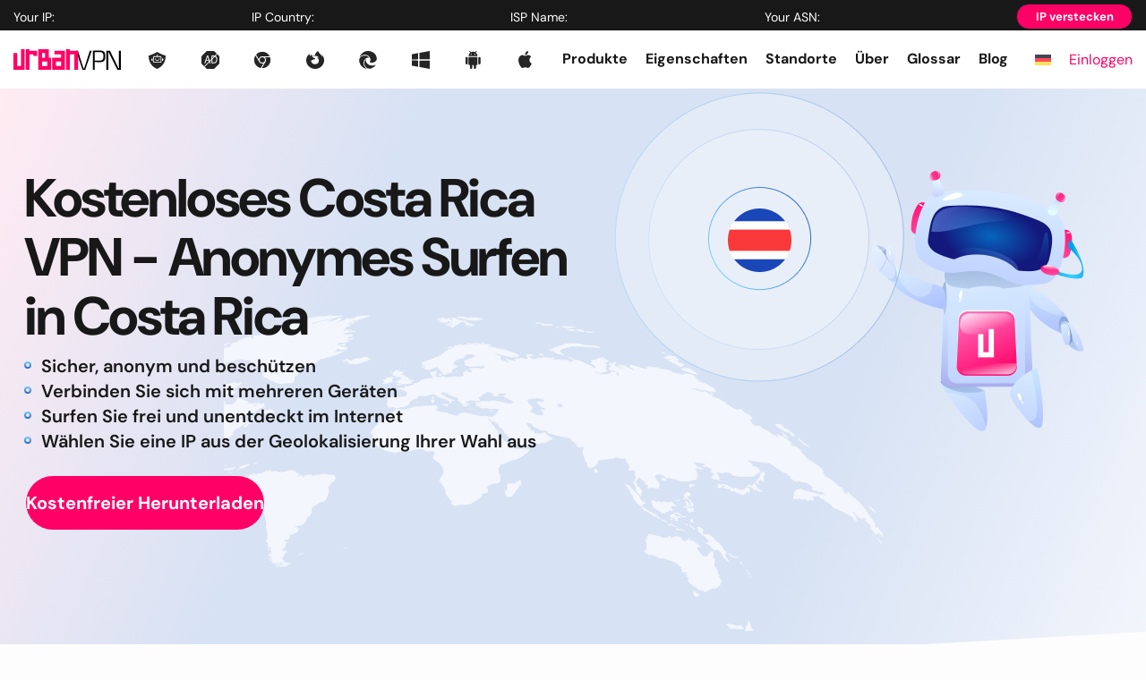

--- FILE ---
content_type: text/html; charset=UTF-8
request_url: https://www.urban-vpn.com/de/locations/costa-rica-vpn/
body_size: 38256
content:

<!DOCTYPE html>
<!--[if IE 7]>
<html class="ie ie7" lang="de-DE">
<![endif]-->
<!--[if IE 8]>
<html class="ie ie8" lang="de-DE">
<![endif]-->
<!--[if !(IE 7) & !(IE 8)]><!-->
<html lang="de-DE">
<!--<![endif]-->

<head><meta charset="UTF-8"><script>if(navigator.userAgent.match(/MSIE|Internet Explorer/i)||navigator.userAgent.match(/Trident\/7\..*?rv:11/i)){var href=document.location.href;if(!href.match(/[?&]nowprocket/)){if(href.indexOf("?")==-1){if(href.indexOf("#")==-1){document.location.href=href+"?nowprocket=1"}else{document.location.href=href.replace("#","?nowprocket=1#")}}else{if(href.indexOf("#")==-1){document.location.href=href+"&nowprocket=1"}else{document.location.href=href.replace("#","&nowprocket=1#")}}}}</script><script>(()=>{class RocketLazyLoadScripts{constructor(){this.v="2.0.4",this.userEvents=["keydown","keyup","mousedown","mouseup","mousemove","mouseover","mouseout","touchmove","touchstart","touchend","touchcancel","wheel","click","dblclick","input"],this.attributeEvents=["onblur","onclick","oncontextmenu","ondblclick","onfocus","onmousedown","onmouseenter","onmouseleave","onmousemove","onmouseout","onmouseover","onmouseup","onmousewheel","onscroll","onsubmit"]}async t(){this.i(),this.o(),/iP(ad|hone)/.test(navigator.userAgent)&&this.h(),this.u(),this.l(this),this.m(),this.k(this),this.p(this),this._(),await Promise.all([this.R(),this.L()]),this.lastBreath=Date.now(),this.S(this),this.P(),this.D(),this.O(),this.M(),await this.C(this.delayedScripts.normal),await this.C(this.delayedScripts.defer),await this.C(this.delayedScripts.async),await this.T(),await this.F(),await this.j(),await this.A(),window.dispatchEvent(new Event("rocket-allScriptsLoaded")),this.everythingLoaded=!0,this.lastTouchEnd&&await new Promise(t=>setTimeout(t,500-Date.now()+this.lastTouchEnd)),this.I(),this.H(),this.U(),this.W()}i(){this.CSPIssue=sessionStorage.getItem("rocketCSPIssue"),document.addEventListener("securitypolicyviolation",t=>{this.CSPIssue||"script-src-elem"!==t.violatedDirective||"data"!==t.blockedURI||(this.CSPIssue=!0,sessionStorage.setItem("rocketCSPIssue",!0))},{isRocket:!0})}o(){window.addEventListener("pageshow",t=>{this.persisted=t.persisted,this.realWindowLoadedFired=!0},{isRocket:!0}),window.addEventListener("pagehide",()=>{this.onFirstUserAction=null},{isRocket:!0})}h(){let t;function e(e){t=e}window.addEventListener("touchstart",e,{isRocket:!0}),window.addEventListener("touchend",function i(o){o.changedTouches[0]&&t.changedTouches[0]&&Math.abs(o.changedTouches[0].pageX-t.changedTouches[0].pageX)<10&&Math.abs(o.changedTouches[0].pageY-t.changedTouches[0].pageY)<10&&o.timeStamp-t.timeStamp<200&&(window.removeEventListener("touchstart",e,{isRocket:!0}),window.removeEventListener("touchend",i,{isRocket:!0}),"INPUT"===o.target.tagName&&"text"===o.target.type||(o.target.dispatchEvent(new TouchEvent("touchend",{target:o.target,bubbles:!0})),o.target.dispatchEvent(new MouseEvent("mouseover",{target:o.target,bubbles:!0})),o.target.dispatchEvent(new PointerEvent("click",{target:o.target,bubbles:!0,cancelable:!0,detail:1,clientX:o.changedTouches[0].clientX,clientY:o.changedTouches[0].clientY})),event.preventDefault()))},{isRocket:!0})}q(t){this.userActionTriggered||("mousemove"!==t.type||this.firstMousemoveIgnored?"keyup"===t.type||"mouseover"===t.type||"mouseout"===t.type||(this.userActionTriggered=!0,this.onFirstUserAction&&this.onFirstUserAction()):this.firstMousemoveIgnored=!0),"click"===t.type&&t.preventDefault(),t.stopPropagation(),t.stopImmediatePropagation(),"touchstart"===this.lastEvent&&"touchend"===t.type&&(this.lastTouchEnd=Date.now()),"click"===t.type&&(this.lastTouchEnd=0),this.lastEvent=t.type,t.composedPath&&t.composedPath()[0].getRootNode()instanceof ShadowRoot&&(t.rocketTarget=t.composedPath()[0]),this.savedUserEvents.push(t)}u(){this.savedUserEvents=[],this.userEventHandler=this.q.bind(this),this.userEvents.forEach(t=>window.addEventListener(t,this.userEventHandler,{passive:!1,isRocket:!0})),document.addEventListener("visibilitychange",this.userEventHandler,{isRocket:!0})}U(){this.userEvents.forEach(t=>window.removeEventListener(t,this.userEventHandler,{passive:!1,isRocket:!0})),document.removeEventListener("visibilitychange",this.userEventHandler,{isRocket:!0}),this.savedUserEvents.forEach(t=>{(t.rocketTarget||t.target).dispatchEvent(new window[t.constructor.name](t.type,t))})}m(){const t="return false",e=Array.from(this.attributeEvents,t=>"data-rocket-"+t),i="["+this.attributeEvents.join("],[")+"]",o="[data-rocket-"+this.attributeEvents.join("],[data-rocket-")+"]",s=(e,i,o)=>{o&&o!==t&&(e.setAttribute("data-rocket-"+i,o),e["rocket"+i]=new Function("event",o),e.setAttribute(i,t))};new MutationObserver(t=>{for(const n of t)"attributes"===n.type&&(n.attributeName.startsWith("data-rocket-")||this.everythingLoaded?n.attributeName.startsWith("data-rocket-")&&this.everythingLoaded&&this.N(n.target,n.attributeName.substring(12)):s(n.target,n.attributeName,n.target.getAttribute(n.attributeName))),"childList"===n.type&&n.addedNodes.forEach(t=>{if(t.nodeType===Node.ELEMENT_NODE)if(this.everythingLoaded)for(const i of[t,...t.querySelectorAll(o)])for(const t of i.getAttributeNames())e.includes(t)&&this.N(i,t.substring(12));else for(const e of[t,...t.querySelectorAll(i)])for(const t of e.getAttributeNames())this.attributeEvents.includes(t)&&s(e,t,e.getAttribute(t))})}).observe(document,{subtree:!0,childList:!0,attributeFilter:[...this.attributeEvents,...e]})}I(){this.attributeEvents.forEach(t=>{document.querySelectorAll("[data-rocket-"+t+"]").forEach(e=>{this.N(e,t)})})}N(t,e){const i=t.getAttribute("data-rocket-"+e);i&&(t.setAttribute(e,i),t.removeAttribute("data-rocket-"+e))}k(t){Object.defineProperty(HTMLElement.prototype,"onclick",{get(){return this.rocketonclick||null},set(e){this.rocketonclick=e,this.setAttribute(t.everythingLoaded?"onclick":"data-rocket-onclick","this.rocketonclick(event)")}})}S(t){function e(e,i){let o=e[i];e[i]=null,Object.defineProperty(e,i,{get:()=>o,set(s){t.everythingLoaded?o=s:e["rocket"+i]=o=s}})}e(document,"onreadystatechange"),e(window,"onload"),e(window,"onpageshow");try{Object.defineProperty(document,"readyState",{get:()=>t.rocketReadyState,set(e){t.rocketReadyState=e},configurable:!0}),document.readyState="loading"}catch(t){console.log("WPRocket DJE readyState conflict, bypassing")}}l(t){this.originalAddEventListener=EventTarget.prototype.addEventListener,this.originalRemoveEventListener=EventTarget.prototype.removeEventListener,this.savedEventListeners=[],EventTarget.prototype.addEventListener=function(e,i,o){o&&o.isRocket||!t.B(e,this)&&!t.userEvents.includes(e)||t.B(e,this)&&!t.userActionTriggered||e.startsWith("rocket-")||t.everythingLoaded?t.originalAddEventListener.call(this,e,i,o):(t.savedEventListeners.push({target:this,remove:!1,type:e,func:i,options:o}),"mouseenter"!==e&&"mouseleave"!==e||t.originalAddEventListener.call(this,e,t.savedUserEvents.push,o))},EventTarget.prototype.removeEventListener=function(e,i,o){o&&o.isRocket||!t.B(e,this)&&!t.userEvents.includes(e)||t.B(e,this)&&!t.userActionTriggered||e.startsWith("rocket-")||t.everythingLoaded?t.originalRemoveEventListener.call(this,e,i,o):t.savedEventListeners.push({target:this,remove:!0,type:e,func:i,options:o})}}J(t,e){this.savedEventListeners=this.savedEventListeners.filter(i=>{let o=i.type,s=i.target||window;return e!==o||t!==s||(this.B(o,s)&&(i.type="rocket-"+o),this.$(i),!1)})}H(){EventTarget.prototype.addEventListener=this.originalAddEventListener,EventTarget.prototype.removeEventListener=this.originalRemoveEventListener,this.savedEventListeners.forEach(t=>this.$(t))}$(t){t.remove?this.originalRemoveEventListener.call(t.target,t.type,t.func,t.options):this.originalAddEventListener.call(t.target,t.type,t.func,t.options)}p(t){let e;function i(e){return t.everythingLoaded?e:e.split(" ").map(t=>"load"===t||t.startsWith("load.")?"rocket-jquery-load":t).join(" ")}function o(o){function s(e){const s=o.fn[e];o.fn[e]=o.fn.init.prototype[e]=function(){return this[0]===window&&t.userActionTriggered&&("string"==typeof arguments[0]||arguments[0]instanceof String?arguments[0]=i(arguments[0]):"object"==typeof arguments[0]&&Object.keys(arguments[0]).forEach(t=>{const e=arguments[0][t];delete arguments[0][t],arguments[0][i(t)]=e})),s.apply(this,arguments),this}}if(o&&o.fn&&!t.allJQueries.includes(o)){const e={DOMContentLoaded:[],"rocket-DOMContentLoaded":[]};for(const t in e)document.addEventListener(t,()=>{e[t].forEach(t=>t())},{isRocket:!0});o.fn.ready=o.fn.init.prototype.ready=function(i){function s(){parseInt(o.fn.jquery)>2?setTimeout(()=>i.bind(document)(o)):i.bind(document)(o)}return"function"==typeof i&&(t.realDomReadyFired?!t.userActionTriggered||t.fauxDomReadyFired?s():e["rocket-DOMContentLoaded"].push(s):e.DOMContentLoaded.push(s)),o([])},s("on"),s("one"),s("off"),t.allJQueries.push(o)}e=o}t.allJQueries=[],o(window.jQuery),Object.defineProperty(window,"jQuery",{get:()=>e,set(t){o(t)}})}P(){const t=new Map;document.write=document.writeln=function(e){const i=document.currentScript,o=document.createRange(),s=i.parentElement;let n=t.get(i);void 0===n&&(n=i.nextSibling,t.set(i,n));const c=document.createDocumentFragment();o.setStart(c,0),c.appendChild(o.createContextualFragment(e)),s.insertBefore(c,n)}}async R(){return new Promise(t=>{this.userActionTriggered?t():this.onFirstUserAction=t})}async L(){return new Promise(t=>{document.addEventListener("DOMContentLoaded",()=>{this.realDomReadyFired=!0,t()},{isRocket:!0})})}async j(){return this.realWindowLoadedFired?Promise.resolve():new Promise(t=>{window.addEventListener("load",t,{isRocket:!0})})}M(){this.pendingScripts=[];this.scriptsMutationObserver=new MutationObserver(t=>{for(const e of t)e.addedNodes.forEach(t=>{"SCRIPT"!==t.tagName||t.noModule||t.isWPRocket||this.pendingScripts.push({script:t,promise:new Promise(e=>{const i=()=>{const i=this.pendingScripts.findIndex(e=>e.script===t);i>=0&&this.pendingScripts.splice(i,1),e()};t.addEventListener("load",i,{isRocket:!0}),t.addEventListener("error",i,{isRocket:!0}),setTimeout(i,1e3)})})})}),this.scriptsMutationObserver.observe(document,{childList:!0,subtree:!0})}async F(){await this.X(),this.pendingScripts.length?(await this.pendingScripts[0].promise,await this.F()):this.scriptsMutationObserver.disconnect()}D(){this.delayedScripts={normal:[],async:[],defer:[]},document.querySelectorAll("script[type$=rocketlazyloadscript]").forEach(t=>{t.hasAttribute("data-rocket-src")?t.hasAttribute("async")&&!1!==t.async?this.delayedScripts.async.push(t):t.hasAttribute("defer")&&!1!==t.defer||"module"===t.getAttribute("data-rocket-type")?this.delayedScripts.defer.push(t):this.delayedScripts.normal.push(t):this.delayedScripts.normal.push(t)})}async _(){await this.L();let t=[];document.querySelectorAll("script[type$=rocketlazyloadscript][data-rocket-src]").forEach(e=>{let i=e.getAttribute("data-rocket-src");if(i&&!i.startsWith("data:")){i.startsWith("//")&&(i=location.protocol+i);try{const o=new URL(i).origin;o!==location.origin&&t.push({src:o,crossOrigin:e.crossOrigin||"module"===e.getAttribute("data-rocket-type")})}catch(t){}}}),t=[...new Map(t.map(t=>[JSON.stringify(t),t])).values()],this.Y(t,"preconnect")}async G(t){if(await this.K(),!0!==t.noModule||!("noModule"in HTMLScriptElement.prototype))return new Promise(e=>{let i;function o(){(i||t).setAttribute("data-rocket-status","executed"),e()}try{if(navigator.userAgent.includes("Firefox/")||""===navigator.vendor||this.CSPIssue)i=document.createElement("script"),[...t.attributes].forEach(t=>{let e=t.nodeName;"type"!==e&&("data-rocket-type"===e&&(e="type"),"data-rocket-src"===e&&(e="src"),i.setAttribute(e,t.nodeValue))}),t.text&&(i.text=t.text),t.nonce&&(i.nonce=t.nonce),i.hasAttribute("src")?(i.addEventListener("load",o,{isRocket:!0}),i.addEventListener("error",()=>{i.setAttribute("data-rocket-status","failed-network"),e()},{isRocket:!0}),setTimeout(()=>{i.isConnected||e()},1)):(i.text=t.text,o()),i.isWPRocket=!0,t.parentNode.replaceChild(i,t);else{const i=t.getAttribute("data-rocket-type"),s=t.getAttribute("data-rocket-src");i?(t.type=i,t.removeAttribute("data-rocket-type")):t.removeAttribute("type"),t.addEventListener("load",o,{isRocket:!0}),t.addEventListener("error",i=>{this.CSPIssue&&i.target.src.startsWith("data:")?(console.log("WPRocket: CSP fallback activated"),t.removeAttribute("src"),this.G(t).then(e)):(t.setAttribute("data-rocket-status","failed-network"),e())},{isRocket:!0}),s?(t.fetchPriority="high",t.removeAttribute("data-rocket-src"),t.src=s):t.src="data:text/javascript;base64,"+window.btoa(unescape(encodeURIComponent(t.text)))}}catch(i){t.setAttribute("data-rocket-status","failed-transform"),e()}});t.setAttribute("data-rocket-status","skipped")}async C(t){const e=t.shift();return e?(e.isConnected&&await this.G(e),this.C(t)):Promise.resolve()}O(){this.Y([...this.delayedScripts.normal,...this.delayedScripts.defer,...this.delayedScripts.async],"preload")}Y(t,e){this.trash=this.trash||[];let i=!0;var o=document.createDocumentFragment();t.forEach(t=>{const s=t.getAttribute&&t.getAttribute("data-rocket-src")||t.src;if(s&&!s.startsWith("data:")){const n=document.createElement("link");n.href=s,n.rel=e,"preconnect"!==e&&(n.as="script",n.fetchPriority=i?"high":"low"),t.getAttribute&&"module"===t.getAttribute("data-rocket-type")&&(n.crossOrigin=!0),t.crossOrigin&&(n.crossOrigin=t.crossOrigin),t.integrity&&(n.integrity=t.integrity),t.nonce&&(n.nonce=t.nonce),o.appendChild(n),this.trash.push(n),i=!1}}),document.head.appendChild(o)}W(){this.trash.forEach(t=>t.remove())}async T(){try{document.readyState="interactive"}catch(t){}this.fauxDomReadyFired=!0;try{await this.K(),this.J(document,"readystatechange"),document.dispatchEvent(new Event("rocket-readystatechange")),await this.K(),document.rocketonreadystatechange&&document.rocketonreadystatechange(),await this.K(),this.J(document,"DOMContentLoaded"),document.dispatchEvent(new Event("rocket-DOMContentLoaded")),await this.K(),this.J(window,"DOMContentLoaded"),window.dispatchEvent(new Event("rocket-DOMContentLoaded"))}catch(t){console.error(t)}}async A(){try{document.readyState="complete"}catch(t){}try{await this.K(),this.J(document,"readystatechange"),document.dispatchEvent(new Event("rocket-readystatechange")),await this.K(),document.rocketonreadystatechange&&document.rocketonreadystatechange(),await this.K(),this.J(window,"load"),window.dispatchEvent(new Event("rocket-load")),await this.K(),window.rocketonload&&window.rocketonload(),await this.K(),this.allJQueries.forEach(t=>t(window).trigger("rocket-jquery-load")),await this.K(),this.J(window,"pageshow");const t=new Event("rocket-pageshow");t.persisted=this.persisted,window.dispatchEvent(t),await this.K(),window.rocketonpageshow&&window.rocketonpageshow({persisted:this.persisted})}catch(t){console.error(t)}}async K(){Date.now()-this.lastBreath>45&&(await this.X(),this.lastBreath=Date.now())}async X(){return document.hidden?new Promise(t=>setTimeout(t)):new Promise(t=>requestAnimationFrame(t))}B(t,e){return e===document&&"readystatechange"===t||(e===document&&"DOMContentLoaded"===t||(e===window&&"DOMContentLoaded"===t||(e===window&&"load"===t||e===window&&"pageshow"===t)))}static run(){(new RocketLazyLoadScripts).t()}}RocketLazyLoadScripts.run()})();</script>
    
    <meta http-equiv="X-UA-Compatible" content="IE=edge">
    <meta name="viewport" content="width=device-width, initial-scale=1.0">
    <meta http-equiv="Content-Security-Policy" content="upgrade-insecure-requests">

		<link rel="icon" type="image/png" href="https://www.urban-vpn.com/wp-content/themes/urbanvpn/images/favicon/favicon.png" sizes="96x96"/>
	<link rel="icon" type="image/svg+xml" href="https://www.urban-vpn.com/wp-content/themes/urbanvpn/images/favicon/favicon.svg"/>
	<link rel="shortcut icon" href="https://www.urban-vpn.com/wp-content/themes/urbanvpn/images/favicon/favicon.ico"/>
	<link rel="apple-touch-icon" sizes="180x180" href="https://www.urban-vpn.com/wp-content/themes/urbanvpn/images/favicon/apple-touch-icon.png"/>

    <link rel="preconnect" href="https://connect.facebook.net">
    <link rel="preconnect" href="https://www.googletagmanager.com">
    <!-- Google Tag Manager -->
    <script type="rocketlazyloadscript">
        (function(w, d, s, l, i) {
            w[l] = w[l] || [];
            w[l].push({
                'gtm.start': new Date().getTime(),
                event: 'gtm.js'
            });
            var f = d.getElementsByTagName(s)[0],
                j = d.createElement(s),
                dl = l != 'dataLayer' ? '&l=' + l : '';
            j.async = true;
            j.src =
                'https://www.googletagmanager.com/gtm.js?id=' + i + dl;
            f.parentNode.insertBefore(j, f);
        })(window, document, 'script', 'dataLayer', 'GTM-WX3F2M4');
    </script>

    <!-- End Google Tag Manager -->

    <!-- Google tag (gtag.js) -->
    <script type="rocketlazyloadscript" async data-rocket-src="https://www.googletagmanager.com/gtag/js?id=G-0NQ2DPN8JC"></script>
    <script type="rocketlazyloadscript">
        window.dataLayer = window.dataLayer || [];

        function gtag() {
            dataLayer.push(arguments);
        }
        gtag('js', new Date());
        gtag('config', 'G-0NQ2DPN8JC');
    </script>

    <!-- Google tag (gtag.js) -->
    <script type="rocketlazyloadscript" async data-rocket-src="https://www.googletagmanager.com/gtag/js?id=AW-16551214477"></script>
    <script type="rocketlazyloadscript">
        window.dataLayer = window.dataLayer || [];

        function gtag() {
            dataLayer.push(arguments);
        }

        gtag('js', new Date());
        gtag('config', 'AW-16551214477');
    </script>
    <link rel="preconnect" href="https://geo.geosurf.io" crossorigin><link rel="preload" href="https://www.urban-vpn.com/wp-content/themes/urbanvpn/font/DMSans-VariableFont_opsz,wght.woff2" as="font" type="font/woff2" crossorigin><link fetchpriority="high" rel="preload" href="https://www.urban-vpn.com/wp-content/uploads/2022/11/group-2326-13.png" as="image"><link fetchpriority="high" rel="preload" href="https://www.urban-vpn.com/wp-content/uploads/2022/11/vector.svg" as="image"><meta name='robots' content='index, follow, max-image-preview:large, max-snippet:-1, max-video-preview:-1' />
	<script type="rocketlazyloadscript" data-minify="1" data-rocket-src="https://www.urban-vpn.com/wp-content/cache/min/1/sdks/web/v16/OneSignalSDK.page.js?ver=1767783321" defer></script>
	<script type="rocketlazyloadscript">
		window.OneSignalDeferred = window.OneSignalDeferred || [];
		OneSignalDeferred.push( async function( OneSignal ) {
			await OneSignal.init( {
				appId: "ad335d01-158d-477a-91df-fcccd0decaf3",
								notifyButton: {
					enable: true,
				},
			} );
		} );
	</script>
	
	<!-- This site is optimized with the Yoast SEO plugin v26.6 - https://yoast.com/wordpress/plugins/seo/ -->
	<title>Wählen Sie eine IP Ihrer Wahl mit KOSTENLOSEM Costa Rica VPN</title>
<link data-rocket-prefetch href="https://cdn.paddle.com" rel="dns-prefetch">
<link data-rocket-prefetch href="https://accounts.google.com" rel="dns-prefetch">
<link data-rocket-prefetch href="https://appleid.cdn-apple.com" rel="dns-prefetch">
<style id="rocket-critical-css">html{box-sizing:border-box;-ms-overflow-style:scrollbar}*,*::before,*::after{box-sizing:inherit}.container{width:100%;padding-right:15px;padding-left:15px;margin-right:auto;margin-left:auto}@media (min-width:576px){.container{max-width:540px}}@media (min-width:768px){.container{max-width:720px}}@media (max-width:768px){.container{padding-right:12px;padding-left:11px}}@media (min-width:992px){.container{max-width:960px}}@media (min-width:1200px){.container{max-width:1140px}}.row{display:flex;flex-wrap:wrap;margin-right:-15px;margin-left:-15px}@media (max-width:768px){.row{margin-right:-12px;margin-left:-11px}}.col-sm-12,.col-md-12,.col-lg-12{position:relative;width:100%;padding-right:15px;padding-left:15px}@media (max-width:768px){.col-sm-12,.col-md-12,.col-lg-12{padding-right:12px;padding-left:11px}}@media (min-width:576px){.col-sm-12{flex:0 0 100%;max-width:100%}}@media (min-width:768px){.col-md-12{flex:0 0 100%;max-width:100%}}@media (min-width:993px){.col-lg-12{flex:0 0 100%;max-width:100%}}.footer .link__list ul{margin-bottom:22px}.footer .link__list li{font-size:12px;line-height:1.83;font-weight:600}.footer .link__list li a{max-width:217px;overflow:hidden;text-overflow:ellipsis;white-space:nowrap;display:block}@media screen and (max-width:1190px){.footer .link__list li a{max-width:180px}}@media screen and (max-width:768px){.footer__links .link__list li{font-size:10px;line-height:2.2}}@media screen and (max-width:510px){.footer__links .link__list a{max-width:145px}}.flag{position:relative;display:flex;flex-direction:column;justify-content:flex-start;align-items:center;min-height:39px;padding-top:3px;border-radius:4px}.flag::before{content:"";position:relative;background:var(--wpr-bg-ff49bfcf-683a-4a86-a14e-f44adae34baa) no-repeat top left}.translate.translate--full .flag{flex-direction:row;gap:18px;background-color:#FFFFFF;border-radius:0;font-weight:400;font-size:12px;line-height:1.83;color:#333333;min-height:36px;padding:0 15px 0 10px}.translate.translate--full .flag::before{border-radius:50%;width:34px;height:34px;transform:scale(0.5416)}.translate .dropdown__menu ul{margin-bottom:0}.translate.translate-dropdown{position:relative}.translate.translate-dropdown .dropdown__menu{position:absolute;top:100%;width:45px;display:none;left:-14px;background-color:#ffffff;z-index:5;max-height:400px;overflow-y:auto;align-items:center;justify-content:center;flex-direction:column}.translate.translate-dropdown .dropdown__menu li{width:100%}.translate.translate-dropdown .dropdown__menu a{min-height:auto;display:block;margin:0 auto;width:100%;padding:5px;border-radius:0}.translate.translate-dropdown .dropdown__menu a img{object-fit:contain;width:100%;display:block;max-width:18px;margin:0 auto}@media screen and (max-width:992px){.header .translate{margin-right:0!important}.translate-dropdown img{width:22px!important;height:16px!important}}.dropdown .dropdown__menu{position:absolute;top:100%;width:100%;display:none;left:0;background-color:#ffffff;z-index:5;max-height:400px;overflow-y:auto}.dropdown .dropdown__menu::-webkit-scrollbar{width:4px}.dropdown .dropdown__menu::-webkit-scrollbar-track{background:#ffffff}.dropdown .dropdown__menu::-webkit-scrollbar-thumb{background:#888}.dropdown ul{display:flex;flex-direction:column}.dropdown ul li{width:100%}.dropdown ul li a{width:100%}section{position:relative;overflow:hidden}.footer .translate.translate--full .flag{display:flex}.footer .translate.translate--full .flag img{flex-grow:0}@media (min-width:1300px){.header__bottom nav>ul>.menu-item>a{text-wrap:nowrap}.header__bottom nav>ul{padding-left:15px}}#loader{position:absolute;z-index:-1;opacity:0;top:0;bottom:0;right:0;left:0;margin:auto;width:50px;aspect-ratio:1;border-radius:50%;border:8px solid white;border-right-color:black;animation:l2 1s infinite linear}@keyframes l2{to{transform:rotate(1turn)}}.location-steps{margin-top:37px}.location-steps__title-container{width:631px;max-width:100%;margin-inline:auto;text-align:center}.location-steps__title{letter-spacing:-0.03em}@media screen and (max-width:992px){.location-steps{margin-top:32px}}.checkout-popup{position:fixed;z-index:-1;opacity:0;display:flex;justify-content:center;align-items:center;top:0;right:0;bottom:0;left:0;background:rgba(0,0,0,0.4)}.checkout-popup__close{position:absolute;bottom:calc(100% - 65px);right:11px;width:30px;height:30px}.checkout-popup__close svg{width:100%;height:100%;object-fit:contain}.checkout-popup__container.container{position:relative;display:flex;width:100vw;max-width:938px;padding-block:70px;max-height:100dvh}.checkout-popup__wrapper{width:100%;overflow-y:auto;overflow-x:hidden;scroll-behavior:smooth;scrollbar-width:thin}.checkout-popup__inner{position:relative}.checkout-popup__content{background:#F3F6FC;min-height:400px}@media screen and (max-width:768px){.checkout-popup__container.container{padding-top:40px;padding-bottom:0}.checkout-popup__wrapper{padding-bottom:40px}.checkout-popup__close{bottom:calc(100% - 35px);right:7px}}.flag.no:before{display:none!important}.translate-dropdown img{height:12px;width:18px}img{max-width:100%;height:auto}</style><link rel="preload" data-rocket-preload as="image" href="https://www.urban-vpn.com/wp-content/uploads/2022/11/vector.svg" fetchpriority="high">
	<meta name="description" content="Beste Costa Rica VPN - UrbanVPN ist eine 100 % kostenlose VPN-Plattform, die Costa Rica und viele andere Länder in der Region abdeckt - nur 1 Klick entfernt!" />
	<link rel="canonical" href="https://www.urban-vpn.com/de/locations/costa-rica-vpn/" />
	<meta property="og:locale" content="de_DE" />
	<meta property="og:type" content="article" />
	<meta property="og:title" content="Wählen Sie eine IP Ihrer Wahl mit KOSTENLOSEM Costa Rica VPN" />
	<meta property="og:description" content="Beste Costa Rica VPN - UrbanVPN ist eine 100 % kostenlose VPN-Plattform, die Costa Rica und viele andere Länder in der Region abdeckt - nur 1 Klick entfernt!" />
	<meta property="og:url" content="https://www.urban-vpn.com/de/locations/costa-rica-vpn/" />
	<meta property="og:site_name" content="| Urban VPN" />
	<meta property="article:modified_time" content="2023-03-21T08:44:26+00:00" />
	<meta name="twitter:card" content="summary_large_image" />
	<script type="application/ld+json" class="yoast-schema-graph">{"@context":"https://schema.org","@graph":[{"@type":"WebPage","@id":"https://www.urban-vpn.com/de/locations/costa-rica-vpn/","url":"https://www.urban-vpn.com/de/locations/costa-rica-vpn/","name":"Wählen Sie eine IP Ihrer Wahl mit KOSTENLOSEM Costa Rica VPN","isPartOf":{"@id":"https://www.urban-vpn.com/de/#website"},"datePublished":"2023-03-17T08:44:26+00:00","dateModified":"2023-03-21T08:44:26+00:00","description":"Beste Costa Rica VPN - UrbanVPN ist eine 100 % kostenlose VPN-Plattform, die Costa Rica und viele andere Länder in der Region abdeckt - nur 1 Klick entfernt!","breadcrumb":{"@id":"https://www.urban-vpn.com/de/locations/costa-rica-vpn/#breadcrumb"},"inLanguage":"de","potentialAction":[{"@type":"ReadAction","target":["https://www.urban-vpn.com/de/locations/costa-rica-vpn/"]}]},{"@type":"BreadcrumbList","@id":"https://www.urban-vpn.com/de/locations/costa-rica-vpn/#breadcrumb","itemListElement":[{"@type":"ListItem","position":1,"name":"Home","item":"https://www.urban-vpn.com/de/"},{"@type":"ListItem","position":2,"name":"Costa Rica"}]},{"@type":"WebSite","@id":"https://www.urban-vpn.com/de/#website","url":"https://www.urban-vpn.com/de/","name":"| Urban VPN","description":"Urban VPN","publisher":{"@id":"https://www.urban-vpn.com/de/#organization"},"inLanguage":"de"},{"@type":"Organization","@id":"https://www.urban-vpn.com/de/#organization","name":"| Urban VPN","url":"https://www.urban-vpn.com/de/","logo":{"@type":"ImageObject","inLanguage":"de","@id":"https://www.urban-vpn.com/de/#/schema/logo/image/","url":"https://assets.urban-vpn.com/wp-content/uploads/2023/02/03121456/logo.svg","contentUrl":"https://assets.urban-vpn.com/wp-content/uploads/2023/02/03121456/logo.svg","width":120,"height":23,"caption":"| Urban VPN"},"image":{"@id":"https://www.urban-vpn.com/de/#/schema/logo/image/"}}]}</script>
	<!-- / Yoast SEO plugin. -->



<link rel="alternate" type="application/rss+xml" title="| Urban VPN &raquo; Feed" href="https://www.urban-vpn.com/de/feed/" />
<link rel="alternate" title="oEmbed (JSON)" type="application/json+oembed" href="https://www.urban-vpn.com/de/wp-json/oembed/1.0/embed?url=https%3A%2F%2Fwww.urban-vpn.com%2Fde%2Flocations%2Fcosta-rica-vpn%2F" />
<link rel="alternate" title="oEmbed (XML)" type="text/xml+oembed" href="https://www.urban-vpn.com/de/wp-json/oembed/1.0/embed?url=https%3A%2F%2Fwww.urban-vpn.com%2Fde%2Flocations%2Fcosta-rica-vpn%2F&#038;format=xml" />
<style id='wp-img-auto-sizes-contain-inline-css' type='text/css'>
img:is([sizes=auto i],[sizes^="auto," i]){contain-intrinsic-size:3000px 1500px}
/*# sourceURL=wp-img-auto-sizes-contain-inline-css */
</style>
<style id='wp-emoji-styles-inline-css' type='text/css'>

	img.wp-smiley, img.emoji {
		display: inline !important;
		border: none !important;
		box-shadow: none !important;
		height: 1em !important;
		width: 1em !important;
		margin: 0 0.07em !important;
		vertical-align: -0.1em !important;
		background: none !important;
		padding: 0 !important;
	}
/*# sourceURL=wp-emoji-styles-inline-css */
</style>
<link data-minify="1" rel='preload'  href='https://www.urban-vpn.com/wp-content/cache/min/1/wp-content/plugins/wpml-cms-nav/res/css/cms-navigation-base.css?ver=1767783321' data-rocket-async="style" as="style" onload="this.onload=null;this.rel='stylesheet'" onerror="this.removeAttribute('data-rocket-async')"  type='text/css' media='screen' />
<link data-minify="1" rel='preload'  href='https://www.urban-vpn.com/wp-content/cache/background-css/1/www.urban-vpn.com/wp-content/cache/min/1/wp-content/plugins/wpml-cms-nav/res/css/cms-navigation.css?ver=1767783321&wpr_t=1768900382' data-rocket-async="style" as="style" onload="this.onload=null;this.rel='stylesheet'" onerror="this.removeAttribute('data-rocket-async')"  type='text/css' media='screen' />
<link data-minify="1" rel='preload'  href='https://www.urban-vpn.com/wp-content/cache/min/1/wp-content/themes/urbanvpn/css/bootstrap-grid.css?ver=1767783321' data-rocket-async="style" as="style" onload="this.onload=null;this.rel='stylesheet'" onerror="this.removeAttribute('data-rocket-async')"  type='text/css' media='all' />
<link data-minify="1" rel='preload'  href='https://www.urban-vpn.com/wp-content/cache/min/1/wp-content/themes/urbanvpn/css/slick.css?ver=1767783321' data-rocket-async="style" as="style" onload="this.onload=null;this.rel='stylesheet'" onerror="this.removeAttribute('data-rocket-async')"  type='text/css' media='all' />
<link data-minify="1" rel='preload'  href='https://www.urban-vpn.com/wp-content/cache/background-css/1/www.urban-vpn.com/wp-content/cache/min/1/wp-content/themes/urbanvpn/css/main.css?ver=1767783321&wpr_t=1768900382' data-rocket-async="style" as="style" onload="this.onload=null;this.rel='stylesheet'" onerror="this.removeAttribute('data-rocket-async')"  type='text/css' media='all' />
<link data-minify="1" rel='preload'  href='https://www.urban-vpn.com/wp-content/cache/min/1/wp-content/themes/urbanvpn/style.css?ver=1767783321' data-rocket-async="style" as="style" onload="this.onload=null;this.rel='stylesheet'" onerror="this.removeAttribute('data-rocket-async')"  type='text/css' media='all' />
<script type="text/javascript" id="wpml-cookie-js-extra">
/* <![CDATA[ */
var wpml_cookies = {"wp-wpml_current_language":{"value":"de","expires":1,"path":"/"}};
var wpml_cookies = {"wp-wpml_current_language":{"value":"de","expires":1,"path":"/"}};
//# sourceURL=wpml-cookie-js-extra
/* ]]> */
</script>
<script type="rocketlazyloadscript" data-minify="1" data-rocket-type="text/javascript" data-rocket-src="https://www.urban-vpn.com/wp-content/cache/min/1/wp-content/plugins/sitepress-multilingual-cms/res/js/cookies/language-cookie.js?ver=1767783321" id="wpml-cookie-js" defer="defer" data-wp-strategy="defer"></script>
<script type="rocketlazyloadscript" data-rocket-type="text/javascript" data-rocket-src="https://www.urban-vpn.com/wp-includes/js/jquery/jquery.min.js?ver=3.7.1" id="jquery-core-js" data-rocket-defer defer></script>
<script type="rocketlazyloadscript" data-rocket-type="text/javascript" data-rocket-src="https://www.urban-vpn.com/wp-includes/js/jquery/jquery-migrate.min.js?ver=3.4.1" id="jquery-migrate-js" data-rocket-defer defer></script>
<link rel="https://api.w.org/" href="https://www.urban-vpn.com/de/wp-json/" /><link rel="alternate" title="JSON" type="application/json" href="https://www.urban-vpn.com/de/wp-json/wp/v2/locations/6854" /><link rel="EditURI" type="application/rsd+xml" title="RSD" href="https://www.urban-vpn.com/xmlrpc.php?rsd" />
<meta name="generator" content="WordPress 6.9" />
<link rel='shortlink' href='https://www.urban-vpn.com/de/?p=6854' />
<meta name="generator" content="WPML ver:4.8.6 stt:67,37,1,18,4,3,23,25,27,28,38,40,42,44,2,66,53;" />
	<style>
		@font-face{font-family:"DMSans";src:url("https://www.urban-vpn.com/wp-content/themes/urbanvpn/font/DMSans-VariableFont_opsz,wght.woff2") format("woff2");font-weight:400 700;font-stretch:normal;font-style:normal;font-display:swap}:root{--theme-color-text:#181818;--theme-color-accent:#FF0066}html{box-sizing:border-box}*,*::before,*::after{box-sizing:inherit;list-style:none;-webkit-tap-highlight-color:transparent}body{margin:0;padding:0;line-height:1}h1,h2,h3,h4,h5,h6,p,ul,ol,li,button{margin:0;padding:0}a{display:inline-block;color:inherit;text-decoration:none}li{list-style:none}img{max-width:100%;display:block}button{background-color:transparent;border:none;outline:none}html{height:100%}body{height:100%;font-family:"DMSans";line-height:1.4;background-color:#FEFDFD;color:var(--theme-color-text)}body.active{overflow:hidden}.container{max-width:1325px;margin:0 auto}@media screen and (min-width:992px){.container--small{max-width:887px;margin:0 auto;padding-right:15px;padding-left:15px}}@media screen and (max-width:992px){.container--small{max-width:100%;margin:0 auto;padding-right:12px;padding-left:12px}}#wrapper{display:flex;flex-direction:column;height:100%}#wrapper main{flex:1 0 auto;margin-top:99px}.urbanvpn-plan-button{display:flex;justify-content:center;align-items:center;min-height:64px;min-width:251px;border-radius:30px;padding:10px;background:#FF0066;cursor:pointer;transition:background .3s ease}.urbanvpn-plan-button:hover{background:#C90151}.urbanvpn-plan-button__title{color:#FFF;font-size:20px;line-height:1;font-weight:700}.urbanvpn-plan-button_header{min-height:39px;min-width:185px;border-radius:50px}.urbanvpn-plan-button_header .urbanvpn-plan-button__title{font-size:13px}.urbanvpn-plan-button_hero{min-width:286px}.header .translate > a > span{display:none}body.urbanvpn-hide-header .header__bottom{display:none !important}body.urbanvpn-hide-header #wrapper main{margin-top:0 !important}body.urbanvpn-header-logo-only .header__bottom .mob__menu,body.urbanvpn-header-logo-only .header__bottom .menu-logo,body.urbanvpn-header-logo-only .header__bottom nav{display:none !important}body.urbanvpn-header-checkout .header__top,body.urbanvpn-header-checkout .header__bottom .mob__menu,body.urbanvpn-header-checkout .header__bottom .menu-logo,body.urbanvpn-header-checkout .header__bottom nav > ul > .menu-item,body.urbanvpn-header-checkout .header .account{display:none !important}body.urbanvpn-header-checkout #wrapper main{margin-top:75px}body.urbanvpn-header-checkout .header__bottom .container{min-height:75px}body.urbanvpn-header-checkout .header__bottom .container > nav{display:flex;align-items:center;column-gap:24px}body.urbanvpn-header-checkout .header .translate{margin-left:0;margin-right:0}body.urbanvpn-header-checkout .header .translate > a{display:flex;align-items:center;column-gap:13px}body.urbanvpn-header-checkout .header .translate > a > span{display:block;font-size:16px;font-weight:700}body.urbanvpn-header-checkout .translate.translate-dropdown .dropdown__menu{left:auto;right:-13px}body.urbanvpn-header-checkout .header__bottom .logo{width:223px}body.urbanvpn-hide-footer #wrapper main > *:last-child{margin-bottom:0 !important}@media screen and (max-width:992px){.urbanvpn-plan-button_header{min-width:175px}.urbanvpn-plan-button_header .urbanvpn-plan-button__title{font-size:12px}body.urbanvpn-header-checkout .header__bottom .container{min-height:60px}body.urbanvpn-header-checkout .header .translate > a > span{display:none}body.urbanvpn-header-checkout .header__bottom .logo{width:140px;flex-shrink:0;margin:0}body.urbanvpn-header-checkout .header__bottom .container > nav{column-gap:15px}body.urbanvpn-header-checkout .translate-dropdown img{flex-shrink:0}body.urbanvpn-header-checkout #wrapper main{margin-top:60px}body .hero.hero_lp .hero__text,body .hero.hero_lp-mac .hero__text{margin-top:75px}body .hero.hero_lp .hero__img{margin:0 -110px}body .hero.hero_lp-mac .hero__text{margin-inline:auto}body .hero.hero_lp-mac .hero__img{max-width:100%;margin-top:40px}body .hero.hero_lp-mac .hero__img img{margin-left:-8vw}}#wrapper footer{flex-shrink:0}@media screen and (max-width:992px){#wrapper main{margin-top:65px}}.triangle-left{clip-path:polygon(0 0,100% 0,100% 100%);-webkit-clip-path:polygon(0 0,100% 0,100% 100%);background-color:#fff;height:90px;position:absolute;width:100%;top:-1px;z-index:1}@media screen and (max-width:992px){.triangle-left{height:30px}}.triangle-right{clip-path:polygon(100% 0,0% 100%,100% 100%);-webkit-clip-path:polygon(100% 0,0% 100%,100% 100%);background-color:#fff;height:100px;bottom:-1px;position:absolute;width:100%;z-index:1}@media screen and (max-width:992px){.triangle-right{height:30px}}.bg-shadow-pink{position:absolute;z-index:-1;bottom:0;z-index:0;left:0;right:0;top:0;background:linear-gradient(111.88deg,#FFEBF2 0.36%,#D7E2F4 30.64%,#D7E2F4 70.35%,#F3F6FC 99.64%)}.bg-shadow-green{width:100%;height:1px;box-shadow:-19px 13px 300px 20px rgba(37,227,250,0.68);position:absolute;bottom:-2px;z-index:0;max-width:1295px;left:50%;transform:translateX(-50%)}h1,.h1{font-weight:700;font-size:60px;line-height:110%;letter-spacing:-0.04em}h1 .pink,.h1 .pink{color:var(--theme-color-accent)}h2,.h2{font-weight:700;font-size:45px;line-height:120%;letter-spacing:-0.04em}h2 .pink,.h2 .pink{color:var(--theme-color-text)}h3,.h3{font-weight:600;font-size:24px;line-height:130%}h4,.h4{font-weight:700;font-size:14px;line-height:130%;text-transform:uppercase}h3 .pink,.h3 .pink{color:var(--theme-color-accent)}h4 .pink,.h4 .pink{color:inherit}h3.pink,.h3.pink{color:var(--theme-color-accent);text-transform:uppercase}h4.pink,.h4.pink{color:var(--theme-color-text);text-transform:uppercase}.text-center{text-align:center}.text-underline{text-decoration:underline}.text-underline-span{width:fit-content}.text-underline-span span{background:linear-gradient(to left,#fff,#fff 100%) 0 90% repeat-x;background-size:100% 3px}p .pink{color:var(--theme-color-text)}p .pink:hover{text-decoration:none}@media screen and (max-width:768px){h1,.h1,.hero-home h1{font-size:36px !important;line-height:110%}.hero.hero-glossary h1,.hero.hero-android-vpn h1{margin-top:75px !important}h2,.h2{font-size:30px}h3,.h3{font-size:20px}.hero.hero-single-country h1 + ul{margin-top:58px !important}}.button{cursor:pointer;display:flex;align-items:center;justify-content:center;min-height:60px;min-width:208px;border:none;outline:none;color:#FFFFFF;position:relative;border-radius:50px;border:none;background:var(--theme-color-accent);transition:background 0.3s ease;font-family:inherit;font-size:20px;font-weight:700;line-height:26px;margin:2px;padding-inline:30px;text-align:center;width:fit-content;column-gap:10px}.button:hover{background:#C90151}.button > span{display:flex;align-items:center;justify-content:center;column-gap:10px}.button:disabled,.button.disabled{color:#FFF;cursor:default}.button:disabled::after,.button.disabled::after{opacity:0}.button:disabled::before,.button.disabled::before{opacity:0.5}.button:disabled:active span,.button:disabled:focus span,.button.disabled:active span,.button.disabled:focus span{background:#0F0F0F}.button.button-white{color:#0F0F0F;background-color:#FFFFFF}.button.button-white:focus{background-color:#FFE5EF}.page-uninstall-ext .button{width:100%}.page-uninstall-ext .button::before{content:none}.button--twitter{display:flex;align-items:center;min-height:64px;max-width:288px;width:100%;outline:none;color:#FFFFFF;position:relative;border-radius:50px;border:none;transition:0.2s all;font-weight:700;font-size:20px;line-height:26px;background-color:var(--theme-color-accent);gap:10px;padding:19px 32px 19px 32px}.button--twitter:hover,.button--twitter:focus{background-color:#FFFFFF;color:#1AB8EA}.button--twitter:hover img,.button--twitter:focus img{filter:brightness(0) saturate(100%) invert(66%) sepia(78%) saturate(2813%) hue-rotate(155deg) brightness(99%) contrast(86%)}.button-black{padding:7px 10px;min-width:130px;background:var(--theme-color-accent);color:#FFFFFF;font-weight:700;font-size:13px;line-height:13px;display:flex;align-items:center;justify-content:center;border-radius:50px;position:relative;transition:0.3s ease-out;z-index:3;border:1px solid #202020;overflow:hidden;cursor:pointer}.button-black::before{position:absolute;content:"";top:0;bottom:0;left:0;height:100%;width:0%;transition:0.3s ease-out;z-index:-1}.button-black:hover::before{width:100%;background-color:#FFFFFF;transition:0.3s ease-out}.button-black:hover{color:#0F0F0F;transition:0.3s ease-out}.button-icon{display:flex;align-items:center;justify-content:center;width:22px;height:24px}.button-icon:hover,.button-icon:focus{filter:brightness(0) saturate(100%) invert(15%) sepia(82%) saturate(4682%) hue-rotate(327deg) brightness(101%) contrast(113%)}.button.button_no-bg{background:transparent;border:2px solid var(--theme-color-accent);color:var(--theme-color-text)}.button.button_no-bg::after{background:var(--wpr-bg-feeb4abe-8363-40c0-89c8-c54e7e0378ed);width:32px;height:32px}.button.button_no-bg span{height:auto !important}.button.button_no-bg:hover{background:var(--theme-color-accent);color:#fff}.button.button_no-bg:hover:after{filter:brightness(0) invert(1)}.button img{flex-shrink:0}.header{position:fixed;right:0;left:0;z-index:999;top:0}.header.shrink .header__top{transition:height 0.3s;height:0;overflow:hidden}.header__top{background-color:var(--theme-color-text);transition:height 0.3s;height:34px;overflow:visible}.header__top .container{display:flex}.header__top-info{display:flex;justify-content:space-between;align-items:center;flex-grow:1}.header__top-info li{color:#FFF;font-weight:400;font-size:14px;line-height:1.57}.header__top-info li b{font-weight:700;font-size:17px;line-height:2.18;color:#FFF;padding-left:5px}.header__top-link .btn-black{min-height:30px}.header__bottom{background-color:#FFF}.header__bottom .container{display:flex;align-items:center;justify-content:space-between;min-height:65px;position:relative}.header__bottom .logo{width:120px}.header__bottom .logo img{width:100%}.header__bottom nav > ul{display:flex}.header__bottom nav > ul > .menu-item{padding:16px 0 17px;display:list-item}.header__bottom nav > ul > .menu-item:not(:last-of-type){margin-right:20px}.header__bottom nav > ul > .menu-item > a{padding:5px 0;font-weight:700;font-size:16px;line-height:22px;position:relative}.header__bottom nav > ul > .menu-item > a::before{content:"";position:absolute;bottom:-15px;left:0;background:var(--theme-color-accent);height:2px;width:0;transition:all 0.2s}.header__bottom nav > ul > .menu-item > a:hover:before{width:100%}.header__bottom nav > ul .menu-item__title > a{display:flex;align-items:flex-start;gap:14px;font-weight:700;line-height:120%;text-transform:uppercase;margin-bottom:13px}.header__bottom nav > ul .menu-item__img{display:flex;align-items:center;justify-content:center;height:30px;width:30px}.header__bottom nav > ul .menu-item__img img{width:100%;height:100% object-fit:contain}.header__bottom nav > ul .menu-item.right > .sub-menu{right:0;grid-template-columns:1fr 1fr 1fr 1fr}.header__bottom nav > ul .menu-item.sub-menu__float > .sub-menu{width:100%;grid-template-rows:1fr 1fr;grid-gap:40px 0;padding-bottom:10px}.header__bottom nav > ul .menu-item.sub-menu__float > .sub-menu > li:first-of-type{grid-row:1 span}.header__bottom nav > ul .menu-item.sub-menu__float > .sub-menu > li{grid-row:2 span}.header__bottom nav > ul .menu-item .sub-menu__main{top:100%;display:grid;flex-wrap:wrap;background-color:#FFF;border-top:1px solid #313637;font-size:18px;font-weight:600;min-width:372px;max-width:100%;height:auto;max-height:calc(100vh - 100px);padding:64px 30px 20px;overflow-y:auto;scrollbar-width:thin}.header__bottom nav > ul .menu-item .sub-menu__main::-webkit-scrollbar{width:4px}.header__bottom nav > ul .menu-item .sub-menu__main::-webkit-scrollbar-track{background:#0F0F0F}.header__bottom nav > ul .menu-item .sub-menu__main::-webkit-scrollbar-thumb{background:#0F0F0F}.header__bottom nav > ul .menu-item .sub-menu__main::-webkit-scrollbar-thumb:hover{background:#0F0F0F}.header__bottom nav > ul .menu-item.sub-menu__coutry > .sub-menu{grid-template-columns:1fr 2fr 1fr}.header__bottom nav > ul .menu-item.sub-menu__coutry > .sub-menu > li:nth-child(2) .sub-menu > li{width:30%}.header__bottom nav > ul .menu-item.sub-menu__coutry > .sub-menu > li:nth-child(3) .sub-menu > li{width:100%}.header__bottom nav > ul .menu-item.sub-menu__coutry > .sub-menu .sub-menu{display:flex;flex-direction:row;flex-wrap:wrap;gap:8px;margin-top:20px}.header__bottom nav > ul .menu-item.sub-menu__coutry > .sub-menu .sub-menu > li{width:45%}.header__bottom nav > ul .menu-item > .sub-menu{visibility:hidden;opacity:0;position:absolute}.header__bottom nav > ul .menu-item > .sub-menu .sub-menu{position:relative;margin-left:44px;display:flex;flex-direction:column;gap:15px}.header__bottom nav > ul .menu-item > .sub-menu .sub-menu > li{line-height:1.4}.header__bottom nav > ul .menu-item > .sub-menu .sub-menu > li.menu-item-has-children + li{margin-top:1em}.header__bottom nav > ul .menu-item > .sub-menu .sub-menu .sub-menu{margin:14px 0 0 0}.header__bottom nav > ul .menu-item__logo:nth-child(1){margin-left:auto}.header__bottom nav > ul .menu-item__logo:last-of-type{margin-right:auto}.header__bottom nav > ul .menu-item-has-children.active > a:before,.header__bottom nav > ul .menu-item-has-children:hover > a:before{width:100%;transition:all 0.2s}.header__bottom nav > ul .menu-item-has-children.active .sub-menu,.header__bottom nav > ul .menu-item-has-children:hover .sub-menu{background-color:#FFF;visibility:visible;opacity:1;transition:all 0s;pointer-events:all}.header .menu-logo{display:flex;height:34.5px;align-items:center;justify-content:center;gap:29px;margin-left:50px}.header .menu-logo .menu-item{padding:25px 0}.header .menu-logo .menu-item > a{display:flex;align-items:center;width:22px;display:flex;justify-content:center;align-items:center;position:relative}.header .menu-logo .menu-item > a:before{content:"";position:absolute;bottom:-22px;left:-15px;background:var(--theme-color-accent);height:2px;width:0;transition:width 0.2s;pointer-events:none;z-index:4}.header .menu-logo .menu-item > a:hover:before{width:52px}.header .mob__menu{display:none}.header .translate{display:flex;align-items:center;justify-content:center;margin-right:20px;margin-left:10px}.header .account{display:flex;align-items:center;justify-content:center;color:var(--theme-color-accent)}@media (max-width:1300px){.header .menu-logo{margin-left:30px;margin-right:30px;justify-content:space-between;flex:auto;gap:unset}}@media (max-width:1120px){.header .header__bottom nav > ul > .menu-item:not(:last-of-type){margin-right:12px}.header .menu-logo{margin-left:15px;margin-right:15px}}@media (max-width:1024px){.header .header__top{display:none}.header__bottom .container{min-height:61px}.header__bottom nav > ul > .menu-item{display:none}.header__bottom .menu-logo{display:none}.header__bottom .container .logo{margin:0 auto 0 16px;width:108px}.header .mob__menu{display:block}.header .mob__menu .mob__menu__icon{position:relative}.header .mob__menu .mob__menu__icon .mob__menu__icon-menu{opacity:1}.header .mob__menu .mob__menu__icon .mob__menu__icon-x{opacity:0;position:absolute;top:0;left:2px}.header .mob__menu .mob__menu__icon.active .mob__menu__icon-menu{opacity:0}.header .mob__menu .mob__menu__icon.active .mob__menu__icon-x{opacity:1}.header .mob__menu .mob__menu__wrap{padding:10px 15px 80px;max-width:480px;width:100%;max-height:calc(100vh - 50px);overflow-y:auto;position:absolute;left:-100%;top:63px;background:#FFF;box-shadow:0 4px 45px rgba(0,0,0,0.25)}.header .mob__menu .mob__menu__wrap ul:not(.sub-menu) > a{padding:10px 0}.header .mob__menu .mob__menu__wrap ul:not(.sub-menu) > .menu-item-has-children.active > a span{color:var(--theme-color-accent)}.header .mob__menu .mob__menu__wrap ul li a{padding:10px 0;border-bottom:1px solid var(--border-color3)}.header .mob__menu .mob__menu__wrap ul li a span{font-style:normal;font-weight:500;font-size:16px;line-height:1.38}.header .mob__menu .mob__menu__wrap ul li a:hover{color:var(--background-2)}.header .mob__menu .mob__menu__wrap .sub-menu{height:0;opacity:0;visibility:hidden;overflow:hidden}.header .mob__menu .mob__menu__wrap .sub-menu .menu-item a{padding:10px 15px 10px 0}.header .mob__menu .mob__menu__wrap .sub-menu.active{height:unset;opacity:1;visibility:visible;overflow:visible}.header .mob__menu .mob__menu__wrap .sub-menu.active .sub-menu{height:unset;opacity:1;visibility:visible;overflow:visible;margin-left:40px}.header .mob__menu .mob__menu__wrap .sub-menu.active .sub-menu .menu-item:first-of-type > a{padding-top:0}.header .mob__menu .mob__menu__wrap .sub-menu.active .sub-menu .menu-item a{padding:5px 10px 5px 0}.header .mob__menu .mob__menu__wrap .sub-menu.active .sub-menu .menu-item a span{font-weight:400;font-size:16px;line-height:1.4}.header .mob__menu .mob__menu__wrap .sub-menu.active .menu-item-has-children::after{display:none}.header .mob__menu .mob__menu__wrap .sub-menu__coutry > .sub-menu{flex-direction:column}.header .mob__menu .mob__menu__wrap .sub-menu__coutry > .sub-menu > .menu-item-has-children{margin-bottom:30px}.header .mob__menu .mob__menu__wrap .sub-menu__coutry .sub-menu .sub-menu{display:flex;flex-direction:row;flex-wrap:wrap;gap:0 10px}.header .mob__menu .mob__menu__wrap .sub-menu__coutry .sub-menu .sub-menu > *:nth-child(2) a{padding-top:0 !important}.header .mob__menu .mob__menu__wrap .sub-menu__coutry .sub-menu .sub-menu > *{width:45%}.header .mob__menu .mob__menu__wrap .sub-menu__float > .sub-menu{font-size:16px;flex-direction:column}.header .mob__menu .mob__menu__wrap .sub-menu__float > .sub-menu .sub-menu{margin-bottom:15px}.header .mob__menu .mob__menu__wrap .sub-menu__float > .sub-menu .sub-menu .sub-menu{margin-left:20px}.header .mob__menu .mob__menu__wrap .sub-menu__float > .sub-menu .sub-menu > li:first-of-type > a{padding-top:0}.header .mob__menu .mob__menu__wrap .sub-menu__float > .sub-menu .sub-menu .menu-item a{padding:10px 15px 10px 0 !important}.header .mob__menu .mob__menu__wrap > ul > li.active > .sub-menu.active{display:flex}.header .mob__menu .mob__menu__wrap > ul > li.active > .sub-menu.active > .menu-item > a{text-transform:uppercase;grid-gap:10px;display:grid;grid-template-columns:30px 1fr;padding-bottom:0;padding-top:0;margin-bottom:5px}.header .mob__menu .mob__menu__wrap > ul > li.active > .sub-menu.active > .menu-item > a span{font-weight:700;line-height:1.2}.header .mob__menu .mob__menu__wrap > ul > li.active > .sub-menu.active .menu-item__img{display:flex;align-items:center;justify-content:center;height:30px;width:30px}.header .mob__menu .mob__menu__wrap > ul > li.active > .sub-menu.active .menu-item__img img{width:100%;height:100%;object-fit:contain}.header .mob__menu .mob__menu__wrap .menu-item-has-children{position:relative;display:flex;flex-direction:column}.header .mob__menu .mob__menu__wrap .menu-item-has-children::after{position:absolute;right:0;content:url("https://www.urban-vpn.com/wp-content/themes/urbanvpn/images/icon/add.svg");transition:all 0.3s;height:24px;width:24px;line-height:0;top:10px;cursor:pointer}.header .mob__menu .mob__menu__wrap .menu-item-has-children.active{border-bottom:none}.header .mob__menu .mob__menu__wrap .menu-item-has-children.active > li > a{color:var(--theme-color-accent)}.header .mob__menu .mob__menu__wrap .menu-item-has-children.active::after{content:url("https://www.urban-vpn.com/wp-content/themes/urbanvpn/images/icon/minus.svg")}.header .mob__menu .mob__menu__wrap .menu-item-has-children a{display:flex;flex-direction:row;align-items:center;justify-content:space-between;position:relative;margin-right:30px;margin-right:auto}.header .mob__menu .mob__menu__wrap .menu-item-has-children a span{width:100%;padding-right:7px}.header .mob__menu .mob__menu__wrap.active{left:0}}.hero{background:linear-gradient(111.88deg,#FFEBF2 0.36%,#D7E2F4 30.64%,#D7E2F4 70.35%,#F3F6FC 99.64%);position:relative;overflow:hidden;min-height:680px}.hero-home{min-height:550px}.hero-glossary{height:auto !important;min-height:531px}.hero-glossary .hero__img img{margin-right:89px}.hero.hero_single-glossary{min-height:auto}.hero.hero_single-glossary .container,.hero-glossary .hero__left{height:100%}.hero.hero_single-glossary .hero__img{display:none}.hero.hero_single-glossary h1{margin-top:0}.hero.hero_single-glossary .hero__text{position:relative;min-height:320px;flex-direction:row;align-items:center;left:0}.hero.hero-glossary h1{margin-top:139px}.hero__img{position:relative;text-align:center;z-index:1;margin:140px 0 160px 0}.hero__img img{-o-object-fit:contain;object-fit:contain;max-width:100%;margin-left:auto}.hero__img-desktop{display:block}.hero__img-mob{display:none}.hero__img.hero__img--almost{display:none}.hero-almost-done{height:auto !important;padding-bottom:100px}.hero-almost-done .hero__text{position:static}.hero-almost-done .hero__text .pink{color:var(--theme-color-accent)}.hero-almost-done .container{display:flex}.hero.hero_lp{min-height:644px}.hero.hero_lp .hero__text{margin-top:97px}.hero.hero_lp h1,.hero.hero_lp-mac h1{margin-top:3px}.hero.hero_lp h3,.hero.hero_lp-mac h3{color:#FF0066;font-weight:700}.hero.hero_lp-mac h1 + ul,.hero.hero_lp h1 + ul{margin-top:22px}.hero.hero_lp ul li,.hero.hero_lp-mac ul li{padding-left:30px}.hero.hero_lp ul li::before,.hero.hero_lp-mac ul li::before{width:16px;height:12px;border-radius:0;border:none;background-repeat:no-repeat;background-size:contain;background-image:var(--wpr-bg-637cb311-bd70-4250-8a56-dce09e57c11b)}.hero.hero_lp .hero__img{margin:0 -192px 0 0}.hero.hero_lp-mac{min-height:600px}.hero.hero_lp-mac .hero__text{max-width:430px;margin-top:136px}.hero.hero_lp-mac .hero__img{margin:120px 0 0 auto}.hero__checkout-button-container{margin-top:22px}.hero__checkout-note-container{margin-top:22px;display:flex;align-items:center;column-gap:9px}.hero__checkout-note-container svg{flex-shrink:0;width:16px;height:16px}.hero__checkout-note{font-size:14px;line-height:1.4;font-weight:500}.page-template-thank-you-almost-done .info-block{margin-top:94px;margin-bottom:100px;background:linear-gradient(111.88deg,#FFEBF2 0.36%,#D7E2F4 30.64%,#D7E2F4 70.35%,#F3F6FC 99.64%)}.page-template-thank-you-almost-done .info-block .row > *{display:flex;align-items:center}.page-template-thank-you-almost-done .info-block__text{width:100%}.page-template-thank-you-almost-done .download-section h2{font-size:60px}.page-template-thank-you-almost-done .info-block__text{font-weight:500}@media screen and (max-width:991px){.hero-almost-done{padding-bottom:80px}.hero.hero_single-glossary .hero__text{min-height:192px}.page-template-thank-you-almost-done .step-by-step__item-text p{font-size:16px}.page-template-thank-you-almost-done .info-block__text p{font-size:20px !important;margin-bottom:20px}.page-template-thank-you-almost-done .download-section h2{font-size:36px;max-width:360px;margin-bottom:60px}}.page-template-thank-you-almost-done .info-block .container{min-height:auto;background:none;padding-top:76px;padding-bottom:76px;max-width:1223px}.page-template-thank-you-almost-done .info-block--twitter .button--twitter{width:auto;max-width:100%;text-align:center}.hero-almost-done h1{margin-top:60px}.hero.hero-uninstall h1{margin-top:90px}@media screen and (max-width:991px){.hero-uninstall .hero__img{margin-bottom:-95px !important}.hero-uninstall .hero__text p{text-align:center !important;margin-top:15px !important;line-height:1.1 !important}}@media screen and (max-width:1200px){.page-template-thank-you-almost-done .step-by-step__text p{text-align:center}.hero-almost-done .hero__text{align-items:center}.hero-uninstall .row .hero__img img,.hero-almost-done .row .hero__img img{max-width:100%;margin:0 auto}.hero-almost-done .hero__left{max-width:100%}.hero-uninstall .hero__left{max-width:100%}}@media screen and (max-width:1200px){.hero-almost-done .hero__left + .row{display:none}.hero-almost-done .hero__img--almost{display:block}}@media screen and (max-width:1200px){.hero-uninstall .hero__text .button{margin:40px auto 0 auto}}.hero__text{position:absolute;z-index:4;width:100%;display:flex;flex-direction:column;align-items:flex-start;left:12px}.hero__text ol li{list-style:number;margin-left:15px}.hero__text blockquote{margin:0}.hero__text blockquote p::before{content:"\201C"}.hero__text blockquote p::after{content:"\201D"}.hero .hero__block{background-color:#F3F6FC;border-radius:10px;margin-top:30px;padding:28px 23px 28px 56px;font-size:24px;max-width:427px}.hero .hero-bg{position:absolute;width:100%;height:100%;left:0;display:flex;flex-direction:column;justify-content:flex-end;margin-top:0}.hero .hero-bg img{max-width:100%;object-fit:contain}.hero__left{position:relative;max-width:50%}.hero h1,.hero .h1{margin-top:143px}.hero h1 + p,.hero .h1 + p{margin-top:17px}.hero h1 + .button,.hero .h1 + .button{margin-top:31px}.hero h1 + ul,.hero .h1 + ul{margin-top:15px}.hero-home h1{font-size:50px;margin-top:90px}.hero h4{margin-top:21px;text-transform:uppercase;font-size:14px}.hero p{max-width:371px;font-size:20px;line-height:1.4;font-weight:600;margin-top:17px}.hero p.hero-green{color:var(--theme-color-text);position:relative}.hero p.hero-green::before{content:"";width:24px;height:24px;position:relative;display:inline-block;top:4px;margin-right:9px;background-image:url("data:image/svg+xml,%3Csvg width=%2224%22 height=%2224%22 viewBox=%220 0 24 24%22 fill=%22none%22 xmlns=%22http://www.w3.org/2000/svg%22%3E%3Cpath d=%22M19 2H5C3.34961 2 2 3.3501 2 5V19C2 20.6499 3.34961 22 5 22H19C20.6504 22 22 20.6499 22 19V5C22 3.3501 20.6504 2 19 2ZM16.46 10.21L11.46 15.21C11.2598 15.3999 11.0098 15.5 10.75 15.5C10.4902 15.5 10.2402 15.3999 10.04 15.21L7.54004 12.71C7.15039 12.3198 7.15039 11.6802 7.54004 11.29C7.92969 10.8999 8.57031 10.8999 8.95996 11.29L10.75 13.0898L15.04 8.79004C15.4297 8.3999 16.0703 8.3999 16.46 8.79004C16.8496 9.18018 16.8496 9.81982 16.46 10.21Z%22 fill=%22%23181818%22/%3E%3C/svg%3E%0A")}.hero .button{margin-top:40px}.hero ul{display:flex;flex-direction:column;gap:15px}.hero ul + .button{margin-top:39px}.hero ul li{position:relative;padding-left:19px;font-size:20px;line-height:1.4;font-weight:600}.hero ul li::before{content:"";display:inline-block;width:8px;height:8px;border-radius:50%;position:absolute;background:linear-gradient(#eee7f3,#eee7f3) padding-box,linear-gradient(180deg,#72D0FF 0%,#2E65C5 99.84%) border-box;border-radius:50em;border:2px solid transparent;margin-right:9px;left:0;top:9px}.hero_light-bg{background:#F9FBFF}.hero_troubleshooting{min-height:450px}.hero_troubleshooting .hero__img{margin-block:40px}.hero_features{min-height:540px}.hero_features h1{margin-top:87px}.hero_features .hero__img{margin:20px 0 0}.hero__buttons{display:flex;gap:25px 18px;flex-wrap:wrap;justify-content:center;align-items:center}.hero__buttons .button{margin:0}.hero__buttons .button img{margin-right:10px}.hero__home-buttons{display:flex;justify-content:center;gap:15px;flex-wrap:wrap;align-items:center}.hero__button_black{background:#181818}.hero__trusted{margin-top:52px;display:flex;flex-wrap:wrap;justify-content:center;gap:19px}.hero__trusted_reviews{margin-top:0}.hero__trusted-users{flex-shrink:0;max-width:175px}.hero__trusted-content{display:flex;flex-direction:column;row-gap:5px}.hero__trusted-stars{flex-shrink:0;max-width:128px}.hero__trusted-users img,.hero__trusted-stars img{width:100%;height:auto}.hero__trusted-title{font-size:18px;line-height:1.3;color:#2B2A3C;max-width:300px}.hero__table{width:92%;max-width:635px;margin-top:7px}.hero__table-item{display:grid;grid-template-columns:auto 1fr;grid-gap:0 13px;font-size:20px;line-height:1.4;font-weight:600;min-height:48px;align-items:center;border-bottom:1px solid #BAD0D4;padding:9px 0}.hero__table-item:last-of-type .hero__table-value{font-weight:700}.hero__table-value{margin-left:auto}@media screen and (max-width:1200px){.hero__img img{max-width:50%}.hero.hero_lp{min-height:740px}.hero.hero_lp .hero__img img,.hero.hero_lp-mac .hero__img img{max-width:100%}.hero.hero_lp-mac{min-height:590px}.hero.hero_lp-mac .hero__text{margin-top:100px}.hero.hero_lp-mac .hero__img{max-width:65%}}@media screen and (max-width:992px){.hero{min-height:auto}.hero__left{max-width:100%}.hero .hero__block{padding:26px 40px;font-size:20px;font-weight:600}.hero h1,.hero .h1{margin:75px auto 0 auto;text-align:center}.hero h1 + p,.hero .h1 + p{margin-top:15px}.hero__text{position:relative;align-items:center;left:0}.hero__text p{text-align:center;font-size:16px;line-height:1.4}.hero .button{margin-top:26px}.hero ul{gap:15px}.hero ul li{font-size:16px}.hero ul li::before{top:7px}.hero ul li::after{top:9px}.hero__trusted{margin-top:24px}.hero__trusted_reviews{margin-top:0}.hero .hero__img{margin:33px 0 44px}.hero .hero__img img{margin:0 auto;max-width:100%}.hero .hero__img-desktop{display:none}.hero .hero__img-mob{width:100%;display:block}.hero__buttons{flex-direction:column;align-items:center;grid-gap:18px}.hero__buttons .button{font-size:20px;line-height:1;font-weight:700;margin-top:0}.hero__table{width:100%;margin-top:17px}.hero__table-item{font-size:16px;align-items:baseline}.hero__table-value{max-width:213px;text-align:right}.hero.hero-uninstall h1{margin-top:22px;color:var(--theme-color-text)}}.hero.hero-home .button{margin-top:0}.hero.hero-home .hero__home-buttons{margin-top:24px}.hero-home .hero__img,.hero-business .hero__img{margin:114px 0 172px 0}.hero-home .hero__img{margin:70px 0}.hero-business .hero__img{margin-bottom:90px}@media screen and (max-width:1250px){.hero-home .hero__img img,.hero-business .hero__img img{max-width:50%}}@media screen and (max-width:993px){.hero-home .hero__img,.hero-business .hero__img{margin:40px -15px 50px 0}.hero-home .hero__img img,.hero-business .hero__img img{max-width:100%}}.hero-about-us{position:relative;min-height:585px}.hero-about-us h1{font-size:60px;margin-top:184px}.hero-about-us .hero__img{margin-left:0;margin-top:26px;margin-bottom:0}.hero-about-us .hero__img-desktop{-o-object-fit:contain;object-fit:contain;max-width:100%}.hero-about-us .bg-shadow-pink,.hero-about-us .triangle-right{display:none}@media screen and (max-width:993px){.hero-about-us .bg-shadow-pink,.hero-about-us .triangle-right{display:block}.hero-about-us .triangle-right{display:block;z-index:3}}.hero-free-iphone{min-height:650px}.hero.hero-free-iphone h1{margin-top:150px}.hero-free-iphone .hero__img{margin:0 0 35px}@media screen and (max-width:768px){.hero-about-us{min-height:auto}.hero-about-us h1{font-size:36px;margin-top:45px}.hero-free-iphone .hero__img{margin:10px 0 -13px 0}}.hero-glossary .hero__img{margin:134px 0 107px 0}@media screen and (max-width:993px){.hero-glossary h1 br{display:none}}@media screen and (max-width:768px){.hero-glossary .hero__img{margin:40px 0 60px 0;margin-right:-20px}}.hero.hero-locations{min-height:560px}.hero.hero-locations h1{margin-top:110px}.hero.hero-locations h1 span{color:#FF0066}.hero-locations .hero__img{margin:0 -300px 0 0}.hero-locations .container{position:relative}.hero-locations .hero-bg{bottom:-125px}.hero-locations .hero-bg img{height:405px;width:1020px;margin-left:auto;margin-right:auto}@media screen and (max-width:1200px){.hero-locations{min-height:auto}.hero-locations .hero__img{margin-bottom:150px}}@media screen and (max-width:992px){.hero-locations .hero__img{margin:0}.hero-locations .hero__left{margin-bottom:60px}.hero-locations h1 br{display:none}}@media screen and (max-width:768px){.hero-locations .hero__img{margin:30px 0 50px -45px}.hero-locations .hero__img img{transform:scale(1.07)}.hero-locations .hero-bg{bottom:-100px}.hero-locations.hero_double-vpn .hero__img{margin:0 0 50px}.hero-locations.hero_double-vpn .hero__img img{transform:none}}.hero.hero-single-country h1 + ul{margin-top:8px}.hero.hero-single-country .button{margin-top:25px}.hero-single-country .container{position:relative}.hero-single-country .hero__img{margin:0 40px 0 auto;min-height:637px}.hero-single-country h1{margin:90px 0 0 0}.hero-single-country ul{gap:20px}.hero-single-country .hero-bg{bottom:0}.hero-single-country .hero-bg img{height:405px;width:1020px;margin:0 auto}@media screen and (max-width:1200px){.hero-single-country h1{margin-top:80px;text-align:left}}@media screen and (max-width:992px){.hero-single-country .hero__img{min-height:auto;margin:0}.hero-single-country .hero__text{max-width:70%;margin:0 auto;align-items:flex-start}.hero-single-country .hero__text .button{margin:32px auto 0}}@media screen and (max-width:768px){.hero-single-country .hero-bg{display:none}.hero-single-country .hero__img{margin-left:-30px;margin-bottom:40px}.hero-single-country .hero__text{max-width:100%;margin-bottom:10px}.hero-single-country .hero__text h1{margin-top:75px;text-align:center}.hero.hero-free-iphone h1{margin-top:75px}}.hero-unblock-proxy h1{max-width:1017px;text-align:center;margin-top:145px;margin-bottom:38px}.hero-unblock-proxy .hero__left{max-width:100%}.hero-unblock-proxy .hero__text{align-items:center}.hero-unblock-proxy .hero__img{margin:0 0 5px 0;min-height:730px;display:flex;align-items:flex-end}@media screen and (max-width:1200px){.hero-unblock-proxy .hero__img{margin:150px 0 5px 0}.hero-unblock-proxy .hero__img img{max-width:100%}}@media screen and (max-width:992px){.hero-unblock-proxy .hero__img{margin:20px -15px -4px -15px;min-height:auto}.hero-unblock-proxy .hero__text h1{margin-top:75px;margin-bottom:42px}.hero-products{min-height:auto !important}.hero.hero-products h1{margin-top:75px !important}}.hero-extension-unblock h1{max-width:881px;text-align:center;margin-bottom:38px}.hero-extension-unblock .hero__left{max-width:100%}.hero-extension-unblock .hero__text{align-items:center;position:relative}.hero-extension-unblock .hero__img{margin:0 0 5px 0}.hero-extension-unblock .hero__img img{margin:67px auto 15px auto}.hero-extension-unblock + .articles{padding-bottom:0}.hero-extension-unblock + .articles + .promo + .text-img{padding-top:0}@media screen and (max-width:1200px){.hero-extension-unblock .hero__img{margin:150px 0 5px 0}.hero-extension-unblock .hero__img img{max-width:100%}}@media screen and (max-width:992px){.hero-extension-unblock .hero__img{margin:20px 0 -35px 0}.hero-extension-unblock .hero__text h1{margin-top:60px}.hero-extension-unblock + .articles + .promo .bg-map{padding-bottom:0}.hero-extension-unblock + .articles + .promo + .text-img{padding-top:15px}}.hero.hero-laptop-vpn{min-height:649px}.hero.hero-laptop-vpn h1{margin-top:108px}.hero-laptop-vpn .hero__img{z-index:2;margin:108px 0 -15px}.hero-laptop-vpn .hero__img img{max-width:61.39%}.hero-laptop-vpn .bg-shadow-pink{z-index:1}.hero-laptop-vpn .triangle-right{z-index:2}@media screen and (max-width:992px){.hero-laptop-vpn h1,.hero-laptop-vpn .h1{text-align:left;margin:75px 0 0 !important}.hero-laptop-vpn .hero__text{align-items:flex-start}.hero-laptop-vpn .hero__img{margin:15px 0 0;z-index:auto}.hero-laptop-vpn .hero__img img{max-width:100%}}.hero.hero-windows-vpn{min-height:600px}.hero.hero-windows-vpn .hero__text{max-width:597px}.hero-windows-vpn .hero__img{margin:40px 0 80px}.hero-windows-vpn h1,.hero-windows-vpn .h1{margin-top:98px}@media screen and (max-width:992px){.hero-windows-vpn .hero__img{margin:45px auto 90px auto}.hero-windows-vpn h1,.hero-windows-vpn .h1{max-width:425px;text-align:left;margin:75px 0 0 0}.hero-windows-vpn .hero__text{align-items:flex-start}}.hero.hero-android-vpn{min-height:600px}.hero.hero-android-vpn h1{margin-top:130px}.hero.hero-android-vpn p{max-width:416px}.hero-android-vpn .hero__text{width:513px}.hero-android-vpn .hero__img{margin:110px 50px 50px 0}@media screen and (max-width:992px){.hero-android-vpn .hero__text{margin:0 auto;width:100%}.hero-android-vpn .hero__img{margin:58px 0}}.hero-gaming-free{min-height:660px}.hero-gaming-free .hero__img{margin:100px 0 40px 0}.hero-gaming-free .hero__img img{transform:scale(1.09);margin-right:-20px}.hero-gaming-free .hero__text{width:520px}@media screen and (max-width:992px){.hero-gaming-free .hero__text{margin:0 auto;width:100%}}@media screen and (max-width:768px){.hero-gaming-free{min-height:auto}.hero-gaming-free .hero__img{margin:60px -40px -10px 0}.hero-gaming-free .hero__img img{transform:none;margin-bottom:15px}.hero-gaming-free .hero__text{width:100%}}.hero-single-game-tamplate{min-height:660px}.hero-single-game-tamplate .hero__img{margin:70px 0 40px 0}.hero-single-game-tamplate .hero__img img{transform:scale(1.13);max-width:50%}.hero-single-game-tamplate .hero__text{width:535px}.hero-single-game-tamplate .hero__text p{max-width:395px}@media screen and (max-width:1200px){.hero-single-game-tamplate h1{margin-top:70px}}@media screen and (max-width:992px){.hero-single-game-tamplate .hero__text{margin:0 auto;width:100%}.hero-single-game-tamplate .hero__img img{max-width:100%}}@media screen and (max-width:768px){.hero-single-game-tamplate{min-height:auto}.hero-single-game-tamplate .hero__img{margin:40px 0 0 0}.hero-single-game-tamplate .hero__img img{margin:0 0 55px 5px;transform:none}.hero-single-game-tamplate .hero__text{width:100%}}.hero-disney-plus{min-height:585px}.hero-disney-plus .hero__img{margin:70px 0 40px 0}.hero-disney-plus .hero__img img{max-width:50%}.hero-disney-plus .hero__text{width:535px}.hero-disney-plus .hero__text p{max-width:94%}@media screen and (max-width:1200px){.hero-disney-plus h1{margin-top:70px}}@media screen and (max-width:992px){.hero-disney-plus .hero__text{margin:0 auto;width:100%}.hero-disney-plus .hero__img img{max-width:100%}}@media screen and (max-width:768px){.hero-disney-plus{min-height:auto}.hero-disney-plus .hero__img{margin:20px 0 -50px 0}.hero-disney-plus .hero__img img{margin:0 0 55px 5px;transform:none}.hero-disney-plus .hero__text{width:100%}}.hero-why-free{min-height:660px}.hero-why-free .hero__img{margin:100px 0 40px 0}.hero-why-free .hero__img img{transform:scale(1.09)}@media screen and (max-width:993px){.hero-why-free h1 br{display:none}}@media screen and (max-width:768px){.hero-why-free{min-height:auto}.hero-why-free .hero__img{margin:60px 0 0 0}}.hero-unlimited-vpn{min-height:640px}.hero-unlimited-vpn .hero__img{margin:160px 0 0 0}@media screen and (max-width:768px){.hero-unlimited-vpn{min-height:auto}.hero-unlimited-vpn .hero__img{margin:80px 0 0 0}.hero-unlimited-vpn .hero__img img{transform:scale(1.1);margin-right:-25px}}.hero-hulu-vpn .hero__img{max-width:54%;margin:110px 1% 160px auto}@media screen and (max-width:1300px){.hero-hulu-vpn .hero__img{max-width:49%}}@media screen and (max-width:1200px){.hero-hulu-vpn .hero__img{max-width:100%}}@media screen and (max-width:992px){.hero-hulu-vpn .hero__img{margin:25px 0}}.hero-products{min-height:649px}.hero.hero-products h1{margin-top:107px}.hero-products .hero__img{margin:60px 0 20px 0}.hero-streaming-vpn{min-height:640px}.hero-streaming-vpn .hero__img{margin:145px 0 0 0}@media screen and (max-width:768px){.hero-streaming-vpn{min-height:auto}.hero-streaming-vpn h1 br{display:none}.hero-streaming-vpn .hero__img{margin:40px 0}}.hero-single-sport{min-height:640px}.hero-single-sport .hero__img{margin:100px 0 0 0}@media screen and (max-width:768px){.hero-single-sport{min-height:auto}.hero-single-sport .hero__img{margin:60px 0 25px 0}}.hero-urban-adblocker h1{max-width:881px;text-align:center;margin-bottom:20px}.hero-urban-adblocker .hero__left{max-width:100%}.hero-urban-adblocker .hero__text{align-items:center}.hero-urban-adblocker .hero__img{margin:430px 0 -70px 60px}.hero-urban-adblocker .hero__img img{margin:0 auto}.hero-urban-adblocker p{max-width:490px;text-align:center}.hero-urban-adblocker .hero__buttons{margin-top:47px}@media screen and (max-width:1200px){.hero-urban-adblocker .hero__img{margin-top:500px}.hero-urban-adblocker .hero__img img{max-width:100%}}@media screen and (max-width:992px){.hero-urban-adblocker .hero__img{margin:50px -15px -40px -15px}.hero-urban-adblocker .hero__text h1{margin-top:60px}.hero-urban-adblocker .hero__buttons{flex-direction:column;align-items:center;grid-gap:18px}.hero-urban-adblocker .hero__buttons .button{font-size:20px;font-weight:700}}.hero-unlimited-devices{min-height:640px}.hero-unlimited-devices .button{margin-top:50px}.hero-unlimited-devices .hero__img{margin:0}@media screen and (max-width:992px){.hero-unlimited-devices{min-height:auto}.hero-unlimited-devices .hero__img{margin:35px 0 0 0}.hero-unlimited-devices .button span{background-color:#171012}}.hero-unlimited-bandwidth .hero__img{margin-bottom:200px}.hero-unlimited-bandwidth p{max-width:415px}.hero-unlimited-bandwidth .container{position:relative}.hero-unlimited-bandwidth .hero-bg{bottom:-145px}.hero-unlimited-bandwidth .hero-bg img{height:421px;width:1061px;margin-left:auto}@media screen and (max-width:768px){.hero-unlimited-bandwidth .hero-bg{bottom:-85px}.hero-unlimited-bandwidth .hero-bg img{max-width:504px;width:504px;transform:translateX(-11%)}}@media screen and (max-width:768px){.hero-unlimited-bandwidth .hero__img{max-width:80%;margin:55px auto 80px auto}}.hero-unblock-website{min-height:637px}.hero-unblock-website p{max-width:400px}.hero-unblock-website .hero__img{margin:90px 0 -30px 0}@media screen and (max-width:1200px){.hero-unblock-website{min-height:550px}.hero-unblock-website .hero__img{margin:90px 0 40px 0}}@media screen and (max-width:993px){.hero-unblock-website{min-height:auto}.hero-unblock-website .hero__img{margin:10px 0 -10px 0}.hero-unblock-website .button span{background-color:#1b1013}}.hero-anonymous-browsing{min-height:637px}.hero-page-404{min-height:560px}.hero-anonymous-browsing p,.hero-page-404 p{max-width:400px}.hero-anonymous-browsing .hero__img,.hero-page-404 .hero__img{margin:90px 0 -30px 0}@media screen and (max-width:1200px){.hero-anonymous-browsing,.hero-page-404{min-height:550px}.hero-anonymous-browsing .hero__img,.hero-page-404 .hero__img{margin:90px 0 40px 0}}@media screen and (max-width:993px){.hero-anonymous-browsing,.hero-page-404{min-height:auto}.hero-anonymous-browsing .hero__img,.hero-page-404 .hero__img{margin:10px 0 -10px 0}}.hero-defeat-throttling{min-height:637px}.hero-defeat-throttling p{max-width:420px}.hero-defeat-throttling .hero__img{margin:130px 0 -30px 0}@media screen and (max-width:1200px){.hero-defeat-throttling{min-height:550px}.hero-defeat-throttling .hero__img{margin:90px 0 40px 0}}@media screen and (max-width:993px){.hero-defeat-throttling{min-height:auto}.hero-defeat-throttling .hero__img{margin:30px 0 -10px 0}}.hero-urban-hotspot-shield h1{max-width:881px;text-align:center}.hero-urban-hotspot-shield .hero__left{max-width:100%}.hero-urban-hotspot-shield .hero__text{align-items:center}.hero-urban-hotspot-shield .hero__img{margin:370px 0 0}.hero-urban-hotspot-shield .hero__img img{margin:0 auto}.hero-urban-hotspot-shield p{max-width:490px;text-align:center}.hero-urban-hotspot-shield .hero__buttons{margin-top:15px;gap:23px;width:100%}.hero-urban-hotspot-shield .hero__buttons .button{max-width:326px}.hero-urban-hotspot-shield .hero__buttons .button img{width:26px}@media screen and (max-width:1200px){.hero-urban-hotspot-shield .hero__img{margin-top:560px}.hero-urban-hotspot-shield .hero__img img{max-width:100%}}@media screen and (max-width:992px){.hero-urban-hotspot-shield .hero__img{margin:50px -15px -40px -15px}.hero-urban-hotspot-shield .hero__text h1{margin-top:60px}.hero-urban-hotspot-shield .hero__buttons{flex-direction:column;align-items:center;grid-gap:18px}}.hero-facebook-adblocker h1{max-width:881px;text-align:center;margin-bottom:20px}.hero-facebook-adblocker .hero__left{max-width:100%}.hero-facebook-adblocker .hero__text{align-items:center}.hero-facebook-adblocker .hero__img{margin:490px 0 -95px 0}.hero-facebook-adblocker .hero__img img{margin:0 auto}.hero-facebook-adblocker p{max-width:490px;text-align:center}.hero-facebook-adblocker .hero__buttons{margin-top:47px}@media screen and (max-width:1200px){.hero-facebook-adblocker .hero__img{margin-top:560px}.hero-facebook-adblocker .hero__img img{max-width:100%}}@media screen and (max-width:992px){.hero-facebook-adblocker .hero__img{margin:50px -15px -40px -15px}.hero-facebook-adblocker .hero__text h1{margin-top:60px}.hero-facebook-adblocker .hero__buttons{flex-direction:column;align-items:center;grid-gap:18px}.hero-facebook-adblocker .hero__buttons .button{font-size:16px;font-weight:400}}.hero-extension-browser h1{max-width:100%;text-align:center;margin-bottom:20px}.hero-extension-browser .hero__left{max-width:100%}.hero-extension-browser .hero__text{align-items:center;position:relative}.hero-extension-browser .hero__img{margin:30px 0 0 0}.hero-extension-browser .hero__img img{margin:0 auto}.hero-extension-browser p{max-width:490px;text-align:center}.hero-extension-browser .hero__buttons{margin-top:47px}@media screen and (min-width:1200px){.hero-extension-browser + .articles .articles-container{margin-bottom:100px}}@media screen and (max-width:1200px){.hero-extension-browser .hero__img{margin-top:560px}.hero-extension-browser .hero__img img{max-width:100%}}@media screen and (max-width:992px){.hero-extension-browser .hero__img{margin:30px 0 0}.hero-extension-browser .hero__text h1{margin-top:60px}.hero-extension-browser .hero__buttons{flex-direction:column;align-items:center;grid-gap:18px}}.hero-landing-template h1,.hero-dns-requests-check h1,.hero-ip-address h1{margin-top:81px}.hero-landing-template h1 + p,.hero-dns-requests-check h1 + p,.hero-ip-address h1 + p{margin-top:50px}.hero-landing-template p,.hero-dns-requests-check p,.hero-ip-address p{font-size:24px}.hero-landing-template p strong,.hero-dns-requests-check p strong,.hero-ip-address p strong{color:var(--theme-color-text);font-size:45px;line-height:1.2;font-weight:700;margin-top:-5px;display:block}.hero-landing-template .hero__left,.hero-dns-requests-check .hero__left,.hero-ip-address .hero__left{max-width:52%}.hero-landing-template .hero__img,.hero-dns-requests-check .hero__img,.hero-ip-address .hero__img{margin:120px 0 180px 0}.hero-landing-template .hero__img h1,.hero-dns-requests-check .hero__img h1,.hero-ip-address .hero__img h1{display:none}.hero-landing-template + .text-img,.hero-dns-requests-check + .text-img,.hero-ip-address + .text-img{padding:0}.hero-landing-template + .text-img .text-center,.hero-dns-requests-check + .text-img .text-center,.hero-ip-address + .text-img .text-center{margin-top:0;padding-top:41px;padding-bottom:150px;max-width:100%;border-top:1px solid #313536}.hero-landing-template + .text-img .text-center p,.hero-dns-requests-check + .text-img .text-center p,.hero-ip-address + .text-img .text-center p{margin-top:0}.hero-landing-template + .text-img .triangle-right,.hero-dns-requests-check + .text-img .triangle-right,.hero-ip-address + .text-img .triangle-right{bottom:0}.hero-landing-template + .text-img .bg-shadow-pink,.hero-dns-requests-check + .text-img .bg-shadow-pink,.hero-ip-address + .text-img .bg-shadow-pink{bottom:0;top:auto}@media screen and (max-width:992px){.hero-landing-template .container,.hero-dns-requests-check .container,.hero-ip-address .container{display:flex;flex-direction:column}.hero-landing-template p strong,.hero-dns-requests-check p strong,.hero-ip-address p strong{font-size:30px;margin-top:5px}.hero-landing-template .hero__img,.hero-dns-requests-check .hero__img,.hero-ip-address .hero__img{margin:0}.hero-landing-template + .text-img,.hero-dns-requests-check + .text-img,.hero-ip-address + .text-img{margin-top:14px}.hero-landing-template .hero__img h1,.hero-dns-requests-check .hero__img h1,.hero-ip-address .hero__img h1{display:block;max-width:360px;margin:70px auto 35px auto}.hero-landing-template .hero__left,.hero-dns-requests-check .hero__left,.hero-ip-address .hero__left{max-width:100%;order:1}.hero-landing-template .hero__left h1,.hero-dns-requests-check .hero__left h1,.hero-ip-address .hero__left h1{display:none}.hero-landing-template + .text-img .text-center,.hero-dns-requests-check + .text-img .text-center,.hero-ip-address + .text-img .text-center{border-top:none}.hero-landing-template + .text-img p,.hero-dns-requests-check + .text-img p,.hero-ip-address + .text-img p{font-size:20px;max-width:360px;margin-bottom:0}}.hero-dns-requests-check,.hero-ip-address{min-height:590px}.hero-dns-requests-check .hero__img,.hero-ip-address .hero__img{margin-bottom:130px}.hero-dns-requests-check h1,.hero-ip-address h1{min-height:150px}.hero-dns-requests-check h1 + p,.hero-ip-address h1 + p{margin-top:0}.hero-dns-requests-check p,.hero-ip-address p{max-width:100%;margin-top:0}@media screen and (max-width:992px){.hero-dns-requests-check .hero__img,.hero-ip-address .hero__img{margin:0}.hero-dns-requests-check + .text-img .text-center,.hero-ip-address + .text-img .text-center{padding:0 0 100px 0}}.hero-wrapper{background:linear-gradient(111.88deg,#FFEBF2 0.36%,#D7E2F4 30.64%,#D7E2F4 70.35%,#F3F6FC 99.64%)}.hero-ip-address{min-height:560px;background:transparent}.hero-ip-address .hero__img{margin-top:59px;margin-bottom:47px}@media screen and (max-width:992px){.hero-ip-address{min-height:auto}.hero-ip-address h1{min-height:auto}.hero-ip-address .hero__img h1{max-width:400px}.hero-landing-template p,.hero-dns-requests-check p,.hero-ip-address p{font-size:20px;line-height:1.3}}.hero-mac-vpn .hero__img{margin:100px 0}.hero-mac-vpn .bg-shadow-pink,.hero-mac-vpn .triangle-right{display:none}@media screen and (max-width:992px){.hero-mac-vpn{margin-bottom:35px}.hero-mac-vpn .hero__img{margin-top:40px;margin-bottom:0}.hero-mac-vpn .hero__text{align-items:flex-start}.hero-mac-vpn .hero__text h1{margin-left:0}.hero-mac-vpn .hero__text h1 br{display:none}.hero-mac-vpn .bg-shadow-pink,.hero-mac-vpn .triangle-right{display:block}}.hero-youtube-vpn h1{max-width:950px;text-align:center;margin-bottom:20px}.hero-youtube-vpn .hero__left{max-width:100%}.hero-youtube-vpn .hero__text{align-items:center}.hero-youtube-vpn .hero__img{margin:450px -60px -50px 0}.hero-youtube-vpn .hero__img img{margin:0 auto}.hero-youtube-vpn p{max-width:550px;text-align:center}.hero-youtube-vpn .hero__buttons{margin-top:47px}@media screen and (max-width:1200px){.hero-youtube-vpn .hero__img{margin-top:560px}.hero-youtube-vpn .hero__img img{max-width:100%}}@media screen and (max-width:992px){.hero-youtube-vpn .hero__img{margin:50px -15px -40px -15px}.hero-youtube-vpn .hero__text h1{margin-top:60px}.hero-youtube-vpn .hero__buttons{flex-direction:column;align-items:center;grid-gap:18px}.hero-youtube-vpn .hero__buttons .button{font-size:16px;font-weight:400}}.hero-travel-vpn{min-height:510px}.hero-travel-vpn h1{margin-top:70px}.hero-travel-vpn .hero__img{margin:70px -260px 0 0}@media screen and (max-width:1200px){.hero-travel-vpn .hero__img img{max-width:100%}}@media screen and (max-width:993px){.hero-travel-vpn h1{margin-top:70px}.hero-travel-vpn .hero__img{margin:10px 0 0 -39%;height:240px}.hero-travel-vpn .hero__img img{height:100%;width:auto;-o-object-fit:cover;object-fit:cover;-o-object-position:center;object-position:center}}.hero-random-password-generator{min-height:0;padding-top:40px}.hero-random-password-generator h1{margin-top:127px}.hero-random-password-generator p{max-width:500px}.hero-random-password-generator .button{min-width:160px}.hero-random-password-generator .hero__img{margin:0 66px 0 0}@media screen and (max-width:993px){.hero-random-password-generator{min-height:auto;padding-top:0}.hero-random-password-generator .hero__img{margin:15px -15px -20px 0}.hero-random-password-generator .bg-shadow-green{box-shadow:-19px 13px 300px 20px rgba(255,0,102,0.68)}}@media screen and (max-width:768px){.hero-random-password-generator h1{max-width:350px}.hero-travel-vpn{min-height:auto}}.hero-hide-ip{min-height:600px}.hero-hide-ip p{max-width:420px}.hero-hide-ip .button{min-width:160px}.hero-hide-ip .hero__img{margin:80px 0 50px 0}@media screen and (max-width:993px){.hero-hide-ip{min-height:auto}.hero-hide-ip .hero__img{margin:40px -15px -20px 0}.hero-hide-ip .bg-shadow-green{box-shadow:-19px 13px 300px 20px rgba(255,0,102,0.68)}}@media screen and (max-width:768px){.hero-hide-ip h1{max-width:350px}}.hero-do-not-sell{min-height:550px}.hero-do-not-sell p{max-width:457px}.hero-do-not-sell .hero__img{margin:25px 0 30px 0}@media screen and (max-width:1200px){.hero-do-not-sell{min-height:450px}.hero-do-not-sell .hero__img img{max-width:50%}}@media screen and (max-width:993px){.hero-do-not-sell{min-height:auto}.hero-do-not-sell .hero__img{margin:25px 0 -55px 0}.hero-do-not-sell .hero__img img{max-width:100%}}.hero-bandwidth-throttling{min-height:530px}.hero-bandwidth-throttling .hero__img{margin:50px 0 -25px 0}.hero-bandwidth-throttling .hero__img img{margin-right:-40px}@media screen and (max-width:993px){.hero-bandwidth-throttling{min-height:auto}.hero-bandwidth-throttling .hero__img{margin:30px 0 -15px 0}.hero-bandwidth-throttling .hero__img img{margin-right:-20px}}.hero-thank-downloading{min-height:480px}.hero-thank-downloading p{max-width:427px}.hero-thank-downloading p a{text-decoration:none}.hero-thank-downloading p a:hover{text-decoration:underline}.hero-thank-downloading .hero__img{margin:40px 0 -10px 0}@media screen and (max-width:1200px){.hero-thank-downloading{min-height:500px}.hero-thank-downloading .hero__img img{max-width:50%}}@media screen and (max-width:993px){.hero-thank-downloading{min-height:auto}.hero-thank-downloading h1{max-width:350px}.hero-thank-downloading p{max-width:350px}.hero-thank-downloading .hero__img{margin:5px 0 -35px 0}.hero-thank-downloading .hero__img img{max-width:100%}}.hero-best-craigslist{min-height:480px}.hero-best-craigslist p{max-width:440px}.hero-best-craigslist p a{text-decoration:none}.hero-best-craigslist p a:hover{text-decoration:underline}.hero-best-craigslist .hero__img{margin:40px -5px -10px 0}.hero-best-craigslist + .text,.hero-best-craigslist + .text-list{padding-bottom:115px}@media screen and (max-width:1200px){.hero-best-craigslist{min-height:500px}.hero-best-craigslist .hero__img img{max-width:50%}}@media screen and (max-width:993px){.hero-best-craigslist{min-height:auto}.hero-best-craigslist h1{max-width:350px}.hero-best-craigslist p{max-width:350px}.hero-best-craigslist .hero__img{margin:5px 0 -35px 0}.hero-best-craigslist .hero__img img{max-width:100%}.hero-best-craigslist + .text,.hero-best-craigslist + .text-list{padding-bottom:79px}}.hero-reddit p{max-width:440px}.hero-reddit p a{text-decoration:none}.hero-reddit p a:hover{text-decoration:underline}.hero-reddit .hero__img{margin:40px -5px -10px 0}.hero-reddit h1{max-width:470px}.hero-reddit + .text,.hero-reddit + .text-list{padding-bottom:115px}@media screen and (max-width:1200px){.hero-reddit{min-height:600px}.hero-reddit .hero__img{margin-top:90px}.hero-reddit .hero__img img{max-width:50%}}@media screen and (max-width:993px){.hero-reddit{min-height:auto}.hero-reddit h1{max-width:600px}.hero-reddit p{max-width:350px}.hero-reddit .hero__img{margin:30px 0 50px auto}.hero-reddit .hero__img img{max-width:100%}.hero-reddit + .text,.hero-reddit + .text-list{padding-bottom:79px}}.page-template-uninstall .step-by-step{padding-top:40px}.hero-roblox p{max-width:450px}.hero-roblox .hero__img{margin:70px -5px -10px 0}.hero-roblox h1{max-width:480px;margin-bottom:31px}.hero-roblox + .text,.hero-roblox + .text-list{padding-bottom:115px}@media screen and (max-width:1200px){.hero-roblox{min-height:600px}.hero-roblox .hero__img{margin-top:90px}.hero-roblox .hero__img img{max-width:50%}}@media screen and (max-width:993px){.hero-roblox{min-height:auto}.hero-roblox h1{max-width:600px}.hero-roblox p{max-width:350px}.hero-roblox .hero__img{margin:0 auto 20px auto}.hero-roblox .hero__img img{max-width:100%}.hero-roblox + .text,.hero-roblox + .text-list{padding-bottom:79px}}.hero-sugar{min-height:635px}.hero-sugar .hero__img{margin:80px -45px 10px 0}@media screen and (max-width:1200px){.hero-sugar{display:flex}.hero-sugar .hero__left{max-width:55%}.hero-sugar .hero__img{margin-bottom:50px}.hero-sugar .hero__img img{max-width:55%}.hero-sugar .container{display:flex;flex-direction:column}.hero-sugar .row{margin-top:auto}}@media screen and (min-width:992px){.hero-sugar .hero__buttons{margin-top:35px;justify-content:flex-start;align-items:center;gap:38px}.hero-sugar .hero__buttons .button{font-size:0;min-width:30px;min-height:28px}.hero-sugar .hero__buttons .button::after,.hero-sugar .hero__buttons .button::before{opacity:0}.hero-sugar .hero__buttons .button img{margin:0}.hero-sugar .hero__buttons .button.active{font-size:20px;min-width:247px;min-height:60px}.hero-sugar .hero__buttons .button.active span{padding:5px 28px;height:60px}.hero-sugar .hero__buttons .button.active img{margin-right:10px}.hero-sugar .hero__buttons .button.active::before{opacity:1}.hero-sugar .hero__buttons .button.active::after{opacity:0}}@media screen and (max-width:992px){.hero-sugar{min-height:auto}.hero-sugar .hero__left{max-width:100%}.hero-sugar .hero__left h4{font-size:12px}.hero-sugar .hero__left p{margin-top:15px;font-size:16px}.hero-sugar .hero__img{margin:40px -20px 0 0}.hero-sugar .hero__img img{max-width:100%}.hero-sugar .hero__buttons{margin-top:27px;flex-direction:row}.hero-sugar .hero__buttons .button{font-size:0;min-width:30px;min-height:28px}.hero-sugar .hero__buttons .button::after,.hero-sugar .hero__buttons .button::before{opacity:0}.hero-sugar .hero__buttons .button img{margin:0}.hero-sugar .hero__buttons .button:first-of-type{font-size:20px;min-width:247px;min-height:60px}.hero-sugar .hero__buttons .button:first-of-type span{padding:5px 28px;height:60px}.hero-sugar .hero__buttons .button:first-of-type img{margin-right:10px}.hero-sugar .hero__buttons .button:first-of-type::before{opacity:1}.hero-sugar .hero__buttons .button:first-of-type::after{opacity:0}}.hero-almost-done,.hero-uninstall{min-height:500px}.hero-almost-done h1,.hero-uninstall h1{max-width:502px}.hero-almost-done .hero__img,.hero-uninstall .hero__img{margin:50px -45px -50px 0}@media screen and (max-width:1200px){.hero-almost-done .hero__img:not(.hero__img--almost){margin:33px 0 -80px !important}.hero-almost-done,.hero-uninstall{min-height:550px;display:flex}.hero-almost-done .container,.hero-uninstall .container{display:flex;flex-direction:column}.hero-almost-done .container .row,.hero-uninstall .container .row{margin-top:auto}.hero-almost-done .hero__img,.hero-uninstall .hero__img{margin-bottom:50px}.hero-almost-done .hero__img img,.hero-uninstall .hero__img img{max-width:50%}}@media screen and (max-width:1200px){.hero-almost-done,.hero-uninstall{min-height:auto}.hero-uninstall .hero__img{margin:0 0 -60px 0 !important}.hero-almost-done .hero__img{margin:50px 0 0 !important}.hero-almost-done .hero__img img,.hero-uninstall .hero__img img{max-width:100%}}.hero-thank-answer{min-height:500px}.hero-thank-answer h1{max-width:502px}.hero-thank-answer p{max-width:416px}.hero-thank-answer .hero__img{margin:50px -45px 0 0}@media screen and (max-width:1200px){.hero-thank-answer{min-height:550px;display:flex}.hero-thank-answer .container{display:flex;flex-direction:column}.hero-thank-answer .container .row{margin-top:auto}.hero-thank-answer .hero__img{margin-bottom:50px}.hero-thank-answer .hero__img img{max-width:50%}}@media screen and (max-width:993px){.hero-thank-answer{min-height:auto}.hero-thank-answer .hero__img{margin:25px 0 0 0}.hero-thank-answer .hero__img img{max-width:100%}}.hero-question{min-height:500px}.hero-question h1{max-width:502px}.hero-question p{max-width:416px}.hero-question .hero__img{margin:50px -45px 0 0}.hero-question .hero-img-question{display:none}@media screen and (max-width:1200px){.hero-question{min-height:550px;display:flex}.hero-question .hero__img{margin-bottom:50px}.hero-question .hero__img img{max-width:100%}}.hero-question{margin-bottom:100px}.hero-question .container{display:flex;justify-content:space-between;padding-bottom:93px}.hero-question .hero__text{position:relative}@media screen and (max-width:993px){.hero-question{min-height:auto;margin-bottom:0}.hero-question .container{flex-direction:column;padding-bottom:40px}.hero-question .hero__img{margin:25px 0 0 0}.hero-question .hero__img img{max-width:100%}.hero-question .hero-img-question{display:block;width:100%}.hero-question .row .hero__img{display:none}}.hero-mac-thanks{min-height:500px}.hero-mac-thanks .hero__img{margin:55px 0 20px 0}.hero-mac-thanks .button span{text-align:center}.hero-sorry{min-height:550px}.hero-sorry .hero__img{margin:60px -45px 60px 0}.hero-sorry p{max-width:521px}.hero-sorry h4{margin-top:10px}.hero-sorry .hero__buttons{margin-top:62px}@media screen and (max-width:993px){.hero-sorry .hero__img{margin:36px 0 0 0}.hero-sorry .hero__buttons{flex-direction:row;gap:15px;margin-top:45px}}.hero-server-locations .hero__img{margin:0 -300px 0 0}.hero-server-locations .container{position:relative}.hero-server-locations .hero-bg{bottom:-175px}.hero-server-locations .hero-bg img{box-shadow:inset 0 -26px 40px 0 #0F0F0F;height:421px;width:1061px;margin-left:auto}.hero-server-locations .hero__text h1{max-width:95%}.hero-server-locations p{max-width:375px}@media screen and (max-width:1200px){.hero-server-locations{min-height:580px}.hero-server-locations .hero__img{margin-bottom:150px}.hero-server-locations .hero__img img{max-width:80%}}@media screen and (max-width:992px){.hero-server-locations{min-height:auto}.hero-server-locations .hero__img{margin:0}.hero-server-locations .hero__left{margin-bottom:60px}.hero-server-locations h1 br{display:none}}@media screen and (max-width:768px){.hero-server-locations .hero__img{margin:10px 0 50px -45px}.hero-server-locations .hero__img img{transform:scale(1.07)}.hero-server-locations .hero-bg{bottom:-100px}}.hero-chrome-settings{min-height:585px}.hero-chrome-settings .hero__img{margin:80px 0 0 0}.hero-chrome-settings .hero__img img{margin-right:-40px}.hero-chrome-settings p{max-width:516px}@media screen and (max-width:1200px){.hero-chrome-settings{min-height:540px}.hero-chrome-settings .hero__img{margin-top:130px}}@media screen and (max-width:993px){.hero-chrome-settings{min-height:auto}.hero-chrome-settings .hero__img{margin:30px 0 -5vw 0}.hero-chrome-settings .hero__img img{margin:0 auto}}.hero-router-ip p{max-width:500px}@media screen and (min-width:993px){.hero-router-ip{min-height:595px}.hero-router-ip .hero__left{max-width:51%}}@media screen and (max-width:992px){.hero-router-ip .hero__img img{max-width:70%}}.hero-twitter{min-height:649px}.hero-twitter p{max-width:440px}.hero-twitter p a{text-decoration:none}.hero-twitter p a:hover{text-decoration:underline}.hero-twitter .hero__img{margin:60px -5px 40px 0}.hero-twitter h1{margin-top:117px;max-width:400px}.hero-twitter + .text,.hero-twitter + .text-list{padding-bottom:65px}@media screen and (max-width:1200px){.hero-twitter{min-height:500px}.hero-twitter .hero__img img{max-width:50%}}@media screen and (max-width:993px){.hero-twitter{min-height:auto}.hero-twitter h1{margin-top:75px;max-width:350px}.hero-twitter p{max-width:350px}.hero-twitter .hero__img{margin:30px 0 0}.hero-twitter .hero__img img{max-width:80%}.hero-twitter + .text,.hero-twitter + .text-list{padding:61px 0 50px}.text_twitter h2{margin-bottom:40px}}.hero-uninstall{height:auto !important;padding-bottom:80px}.hero-uninstall p{font-size:36px;font-weight:700;margin:0 !important;max-width:100%}.hero-uninstall li{word-break:break-word}.hero-uninstall .container{display:flex}.hero-uninstall .hero__text{position:static;display:block}.hero__sure{display:grid !important;grid-template-columns:repeat(2,1fr);gap:36px 17px !important;margin-top:36px}.hero__sure-list{display:flex;align-items:center}@media screen and (max-width:767px){.hero-uninstall{padding-bottom:100px}.hero__sure{gap:17px 40px !important;margin-top:6px}}.hero__sure-list{padding-left:0 !important}@media screen and (max-width:767px){.hero__sure-list{flex-direction:column}}.hero__sure-list:before,.hero__sure-list:after{display:none !important}.hero__sure-icon{width:50px;height:50px;margin-right:19px}@media screen and (max-width:767px){.hero__sure-icon{width:40px;height:40px;margin:0 auto}}.hero__sure-text{font-size:16px;flex-grow:1;flex-basis:0;text-align:left;padding-top:3px}@media screen and (max-width:767px){.hero__sure-text{text-align:center;margin-top:5px;padding-top:0}}.hero__advantages{display:grid !important;grid-template-columns:repeat(3,1fr);margin:70px 0 0;gap:36px 40px !important;flex:none !important}@media screen and (max-width:1329px){.hero__advantages{grid-template-columns:repeat(2,1fr)}}@media screen and (max-width:1200px){.hero__advantages{display:flex !important;width:-moz-max-content;width:max-content;margin:40px auto 0;gap:18px 0 !important}}@media screen and (max-width:1200px){.hero__advantages{order:3}}.hero__advantages-list{padding-left:0 !important;display:flex;align-items:center}.hero__advantages-list:before,.hero__advantages-list:after{display:none !important}.hero__advantages-icon{width:55px;margin-right:20px}@media screen and (max-width:767px){.hero__advantages-icon{width:45px}}.hero__advantages-text{font-size:16px;flex-grow:1;flex-basis:0;max-width:150px}@media screen and (max-width:767px){.hero__advantages-text{max-width:100%}}.hero__advantages-text a:hover{color:var(--theme-color-accent)}.hero.hero_reviews{min-height:639px}.hero.hero_reviews .hero__img{margin-top:106px}.hero.hero_reviews .hero__text{row-gap:35px}.hero.hero_reviews h1{margin-top:67px}.hero.hero_reviews h1 + p{margin-top:0}.hero.hero_reviews p{font-size:20px;line-height:1.4;max-width:503px}.hero.hero_reviews strong{font-weight:600;color:var(--theme-color-accent)}.hero.hero_reviews ul{gap:0;max-width:569px}.hero.hero_reviews ul li{font-size:20px;line-height:1.4;font-weight:600}.hero.hero_reviews ul li::before{top:11px;background:var(--theme-color-text)}.hero.hero_reviews ul li::after{content:none}.hero.hero_reviews .button{margin-top:0}.hero.hero_thanks p a{color:#FF0066}.hero.hero_thanks-safe-browsing{min-height:620px}.hero.hero_thanks-done{min-height:530px}.hero.hero_try-1-click{padding-bottom:0 !important}@media screen and (max-width:1200px){.hero.hero_thanks-safe-browsing{min-height:auto}.hero.hero_try-1-click .hero__img{margin:90px 0 ! important}}@media screen and (max-width:992px){.hero.hero_try-1-click .hero__img{margin:40px 0 ! important}}@media screen and (min-width:993px){.hero.hero_thanks-safe-browsing .hero__img{margin:100px 0 40px}.hero.hero_thanks-done .hero__img{margin:70px 0 60px}.hero.hero_thanks-installing .hero__img{margin:90px 0}.hero.hero_try-1-click .hero__img{margin:90px 0}}@media screen and (min-width:1201px){.hero.hero_thanks-installing{min-height:620px}}.with-bg{background:linear-gradient(111.88deg,#FFEBF2 0.36%,#D7E2F4 30.64%,#D7E2F4 70.35%,#F3F6FC 99.64%);margin-top:107px}@media screen and (max-width:992px){.hero.hero-android-vpn{min-height:auto}.with-bg{margin-top:50px}}@media screen and (max-width:768px){.hero.hero_reviews .hero__text{row-gap:26px}.hero.hero_reviews h1{font-size:36px}.hero.hero_reviews p,.hero.hero_reviews ul li{font-size:16px;font-weight:600}.hero.hero_reviews ul{max-width:320px}.hero.hero_reviews ul li{padding-left:0;list-style:disc;list-style-position:inside;text-align:center}.hero.hero_reviews ul li::before{content:none}.hero.hero_reviews .button{margin-top:17px}.hero.hero_reviews .hero__img{margin-top:25px}}.hero-uninstall h1{color:#FF0066 !important}.hero-uninstall p{line-height:1.1;letter-spacing:-0.03em;font-weight:700;text-transform:none}@media screen and (min-width:1201px){.hero-uninstall h1{font-size:36px}.hero-uninstall p{font-size:60px}}@media screen and (max-width:768px){.borders_mobile{position:relative}.borders_mobile-borders-top-right::before{content:"";position:absolute;left:0;right:0;height:30px;background:#fefdfd;top:0;clip-path:polygon(100% 0,0 0,0 100%)}.borders_mobile-borders-bottom-right::after{content:"";position:absolute;left:0;right:0;height:30px;background:#fefdfd;bottom:0;clip-path:polygon(0 0,0 100%,100% 100%)}.borders_mobile-borders-bottom-left::after{content:"";position:absolute;z-index:1;left:0;right:0;height:30px;background:#fefdfd;bottom:0;clip-path:polygon(100% 0,0 100%,100% 100%)}}@media screen and (min-width:769px){.borders_desktop{position:relative}.borders_desktop-borders-bottom-left::after{content:"";position:absolute;z-index:1;left:0;right:0;height:73px;background:#fefdfd;bottom:0;clip-path:polygon(100% 0,0 100%,100% 100%)}}.urbanvpn-top-banner{position:relative;z-index:1;margin-top:19px}.urbanvpn-top-banner__content{display:flex;justify-content:center;align-items:center;column-gap:12px;background-color:#FFF;padding:13px 15px;width:100%;min-height:50px;border-radius:6px}.urbanvpn-top-banner__icon-container{flex-shrink:0;width:24px;height:24px}.urbanvpn-top-banner__icon{width:100%;height:100%;object-fit:contain}.urbanvpn-top-banner__text{font-size:17px;line-height:1.3;font-weight:600;color:#181818}.urbanvpn-top-banner__link-container{flex-shrink:0}.urbanvpn-top-banner__link{display:flex;align-items:center;column-gap:6px;font-size:15px;line-height:1;font-weight:600;color:#FF0066;text-decoration:underline;transition:color 0.3s ease;svg{pointer-events:none}svg path{transition:fill 0.3s ease}}@media (hover:hover){.urbanvpn-top-banner__link:hover{color:#C90151;svg path{fill:#C90151}}}@media screen and (min-width:992px){.urbanvpn-top-banner_mobile{display:none !important}}@media screen and (max-width:991px){.urbanvpn-top-banner_desktop{display:none !important}}	</style>
		<!-- Facebook Pixel Code -->
	<script type="rocketlazyloadscript">
		! function( f, b, e, v, n, t, s ) {
			if ( f.fbq ) return;
			n = f.fbq = function() {
				n.callMethod ?
					n.callMethod.apply( n, arguments ) : n.queue.push( arguments )
			};
			if ( ! f._fbq ) f._fbq = n;
			n.push    = n;
			n.loaded  = ! 0;
			n.version = '2.0';
			n.queue   = [];
			t         = b.createElement( e );
			t.async   = ! 0;
			t.src     = v;
			s         = b.getElementsByTagName( e )[ 0 ];
			s.parentNode.insertBefore( t, s )
		}( window, document, 'script',
			'https://connect.facebook.net/en_US/fbevents.js' );
		fbq( 'init', '1291266112475707' );
		fbq( 'track', 'PageView' );
	</script>
	<noscript>
		<img height="1" width="1" style="display:none"
			src="https://www.facebook.com/tr?id=1291266112475707&ev=PageView&noscript=1"/>
	</noscript>
	<!-- End Facebook Pixel Code -->
			<style type="text/css" id="wp-custom-css">
			@media screen and (min-width: 1201px) {
	.hero-uninstall .hero__img {
		margin-right: -170px;
	}
	
	.hero-uninstall h1 {
		font-size: 36px;
		color: #FF0066;
	}
	
	.hero-uninstall p {
		font-size: 36px;
		text-transform: none;
		color: #FFF;
	}
}		</style>
		<noscript><style id="rocket-lazyload-nojs-css">.rll-youtube-player, [data-lazy-src]{display:none !important;}</style></noscript><script type="rocketlazyloadscript">
/*! loadCSS rel=preload polyfill. [c]2017 Filament Group, Inc. MIT License */
(function(w){"use strict";if(!w.loadCSS){w.loadCSS=function(){}}
var rp=loadCSS.relpreload={};rp.support=(function(){var ret;try{ret=w.document.createElement("link").relList.supports("preload")}catch(e){ret=!1}
return function(){return ret}})();rp.bindMediaToggle=function(link){var finalMedia=link.media||"all";function enableStylesheet(){link.media=finalMedia}
if(link.addEventListener){link.addEventListener("load",enableStylesheet)}else if(link.attachEvent){link.attachEvent("onload",enableStylesheet)}
setTimeout(function(){link.rel="stylesheet";link.media="only x"});setTimeout(enableStylesheet,3000)};rp.poly=function(){if(rp.support()){return}
var links=w.document.getElementsByTagName("link");for(var i=0;i<links.length;i++){var link=links[i];if(link.rel==="preload"&&link.getAttribute("as")==="style"&&!link.getAttribute("data-loadcss")){link.setAttribute("data-loadcss",!0);rp.bindMediaToggle(link)}}};if(!rp.support()){rp.poly();var run=w.setInterval(rp.poly,500);if(w.addEventListener){w.addEventListener("load",function(){rp.poly();w.clearInterval(run)})}else if(w.attachEvent){w.attachEvent("onload",function(){rp.poly();w.clearInterval(run)})}}
if(typeof exports!=="undefined"){exports.loadCSS=loadCSS}
else{w.loadCSS=loadCSS}}(typeof global!=="undefined"?global:this))
</script><style id="rocket-lazyrender-inline-css">[data-wpr-lazyrender] {content-visibility: auto;}</style><style id="wpr-lazyload-bg-container"></style><style id="wpr-lazyload-bg-exclusion"></style>
<noscript>
<style id="wpr-lazyload-bg-nostyle">#menu-wrap a.trigger,#menu-wrap a.trigger:hover,#menu-wrap a.trigger:visited{--wpr-bg-ac07eb16-b3b8-43ee-aff4-41e9959a8099: url('https://www.urban-vpn.com/wp-content/plugins/wpml-cms-nav/res/img/cms-nav-dark-s.gif');}.flag::before{--wpr-bg-f5ebcb06-f9de-421d-93e9-2865a6864ad7: url('https://www.urban-vpn.com/wp-content/themes/urbanvpn/images/icon/flags-big-2.webp');}.flags-content .container{--wpr-bg-06ed16b2-9663-4718-baef-308401564ea5: url('https://www.urban-vpn.com/wp-content/themes/urbanvpn/images/section/bg/planet-smooth.svg');}.top-locations__item--usa{--wpr-bg-eabb5b0d-ca5f-4dcd-b1d9-fe03a2e946ed: url('https://www.urban-vpn.com/wp-content/themes/urbanvpn/images/section/top-locations/usa-bg.svg');}.top-locations__item--france{--wpr-bg-9970f718-ba63-45a0-b7bd-c76aa6256d6d: url('https://www.urban-vpn.com/wp-content/themes/urbanvpn/images/section/top-locations/france-bg.svg');}.promo .bg-map{--wpr-bg-cdf263d5-67ca-4c34-8776-b17d731a6a87: url('https://www.urban-vpn.com/wp-content/themes/urbanvpn/images/section/bg/planet-big.svg');}.products-card .big-card .item__img.bg{--wpr-bg-37dc33dc-264b-42c4-880b-8964d623b06e: url('https://www.urban-vpn.com/wp-content/themes/urbanvpn/images/section/product/product-mob.svg');}.info-block .container{--wpr-bg-32d8a439-afd2-46ac-b5d7-5c187852ffb1: url('https://www.urban-vpn.com/wp-content/themes/urbanvpn/images/section/bg/planet-smooth.svg');}.info-section__item-img::after{--wpr-bg-19c8986e-09f9-4639-acc7-6d0b9c8b0e1f: url('https://www.urban-vpn.com/wp-content/themes/urbanvpn/images/section/bg/planet-smooth.svg');}.text-img .text-center::before{--wpr-bg-88718cb5-d775-4277-a1e6-bf50ee41b6cb: url('https://www.urban-vpn.com/wp-content/themes/urbanvpn/images/section/bg/planet-smooth.svg');}.pricing-premium::before{--wpr-bg-744c97ee-c9b6-4aef-8c18-4fb7b240bece: url('https://www.urban-vpn.com/wp-content/themes/urbanvpn/images/section/pricing/pricing.svg');}.pricing-premium::before{--wpr-bg-ad359f4a-cafe-49d5-ad44-67adbb056c45: url('https://www.urban-vpn.com/wp-content/themes/urbanvpn/images/section/pricing/pricing-mob.svg');}.thank-subscription-download::before{--wpr-bg-3c50ad5f-f131-4755-8e6f-cf0f581ccbfc: url('https://www.urban-vpn.com/wp-content/themes/urbanvpn/images/section/bg/planet-smooth.svg');}.premium-lobby-features::before{--wpr-bg-45488018-00de-4fcc-aff6-34feced5e0d7: url('https://www.urban-vpn.com/wp-content/themes/urbanvpn/images/section/bg/planet-smooth.svg');}.download-section .container::before{--wpr-bg-0bcd96eb-414b-4e6f-ac89-4a187460d60a: url('https://www.urban-vpn.com/wp-content/themes/urbanvpn/images/section/bg/planet-smooth.svg');}.features-section__container::before{--wpr-bg-5c8cc1f5-4af6-40cd-942c-646f0621f2aa: url('https://www.urban-vpn.com/wp-content/themes/urbanvpn/images/section/bg/planet-smooth.svg');}.our-team .container::before{--wpr-bg-81078900-4b61-4631-a728-9d2f40e98b9e: url('https://www.urban-vpn.com/wp-content/themes/urbanvpn/images/new-blocks/our-team.png');}.news::before{--wpr-bg-fc1f2cc1-364b-47bf-ab5e-cbdb15005bb0: url('https://www.urban-vpn.com/wp-content/themes/urbanvpn/images/background/news-bg.png');}.news::before{--wpr-bg-d5aedfe9-2a36-407c-8e0c-160709a2af60: url('https://www.urban-vpn.com/wp-content/themes/urbanvpn/images/background/news-bg-mobile.png');}.pricing-pros.with-decoration::before{--wpr-bg-9e38614f-9ce7-473a-8c16-2fc17b0addf6: url('https://www.urban-vpn.com/wp-content/themes/urbanvpn/images/section/bg/planet-smooth.svg');}.thank-subscription-hero{--wpr-bg-fbfc4ced-fb20-4dda-bd45-6bb491e07d60: url('https://www.urban-vpn.com/wp-content/themes/urbanvpn/images/section/pricing/thank-sub.png');}.thank-subscription-hero{--wpr-bg-51772f2c-b059-4a60-8067-a089aef70641: url('https://www.urban-vpn.com/wp-content/themes/urbanvpn/images/section/pricing/thank-sub-mob.png');}.premium-lobby-hero{--wpr-bg-e31d20f5-c025-464f-99c9-a58066b62b04: url('https://www.urban-vpn.com/wp-content/themes/urbanvpn/images/section/pricing/premium-lobby-hero-bg.png');}.premium-lobby-hero{--wpr-bg-db73285e-d94d-4681-a728-ba5594a77e1f: url('https://www.urban-vpn.com/wp-content/themes/urbanvpn/images/section/pricing/thank-sub-mob.png');}.pricing-pros{--wpr-bg-d5cfb12d-2240-4c44-91f1-e56a66e3d56b: url('https://www.urban-vpn.com/wp-content/themes/urbanvpn/images/section/bg/planet-smooth.svg');}.step-cards__item::before{--wpr-bg-df347ff6-c8d0-47fa-a5cd-b4f30ce2f96e: url('https://www.urban-vpn.com/wp-content/themes/urbanvpn/images/new-blocks/step-bg.svg');}.urbanvpn-subscription-plans__container::before{--wpr-bg-281184e1-b06c-47cd-a622-917e561e4627: url('https://www.urban-vpn.com/wp-content/themes/urbanvpn/images/section/bg/planet-smooth.svg');}::before{--wpr-bg-48af611e-1a0f-4009-b8fc-1d864ba62055: url('https://www.urban-vpn.com/wp-content/themes/urbanvpn/images/ext-arrow.svg');}.flag::before{--wpr-bg-ff49bfcf-683a-4a86-a14e-f44adae34baa: url('https://www.urban-vpn.com/wp-content/themes/urbanvpn/images/icon/flags-big-2.webp');}.button.button_no-bg::after{--wpr-bg-feeb4abe-8363-40c0-89c8-c54e7e0378ed: url('https://www.urban-vpn.com/wp-content/themes/urbanvpn/images/button-get.svg');}.hero.hero_lp ul li::before,.hero.hero_lp-mac ul li::before{--wpr-bg-637cb311-bd70-4250-8a56-dce09e57c11b: url('https://www.urban-vpn.com/wp-content/themes/urbanvpn/images/icon/list.svg');}</style>
</noscript>
<script type="application/javascript">const rocket_pairs = [{"selector":"#menu-wrap a.trigger","style":"#menu-wrap a.trigger,#menu-wrap a.trigger:hover,#menu-wrap a.trigger:visited{--wpr-bg-ac07eb16-b3b8-43ee-aff4-41e9959a8099: url('https:\/\/www.urban-vpn.com\/wp-content\/plugins\/wpml-cms-nav\/res\/img\/cms-nav-dark-s.gif');}","hash":"ac07eb16-b3b8-43ee-aff4-41e9959a8099","url":"https:\/\/www.urban-vpn.com\/wp-content\/plugins\/wpml-cms-nav\/res\/img\/cms-nav-dark-s.gif"},{"selector":".flag","style":".flag::before{--wpr-bg-f5ebcb06-f9de-421d-93e9-2865a6864ad7: url('https:\/\/www.urban-vpn.com\/wp-content\/themes\/urbanvpn\/images\/icon\/flags-big-2.webp');}","hash":"f5ebcb06-f9de-421d-93e9-2865a6864ad7","url":"https:\/\/www.urban-vpn.com\/wp-content\/themes\/urbanvpn\/images\/icon\/flags-big-2.webp"},{"selector":".flags-content .container","style":".flags-content .container{--wpr-bg-06ed16b2-9663-4718-baef-308401564ea5: url('https:\/\/www.urban-vpn.com\/wp-content\/themes\/urbanvpn\/images\/section\/bg\/planet-smooth.svg');}","hash":"06ed16b2-9663-4718-baef-308401564ea5","url":"https:\/\/www.urban-vpn.com\/wp-content\/themes\/urbanvpn\/images\/section\/bg\/planet-smooth.svg"},{"selector":".top-locations__item--usa","style":".top-locations__item--usa{--wpr-bg-eabb5b0d-ca5f-4dcd-b1d9-fe03a2e946ed: url('https:\/\/www.urban-vpn.com\/wp-content\/themes\/urbanvpn\/images\/section\/top-locations\/usa-bg.svg');}","hash":"eabb5b0d-ca5f-4dcd-b1d9-fe03a2e946ed","url":"https:\/\/www.urban-vpn.com\/wp-content\/themes\/urbanvpn\/images\/section\/top-locations\/usa-bg.svg"},{"selector":".top-locations__item--france","style":".top-locations__item--france{--wpr-bg-9970f718-ba63-45a0-b7bd-c76aa6256d6d: url('https:\/\/www.urban-vpn.com\/wp-content\/themes\/urbanvpn\/images\/section\/top-locations\/france-bg.svg');}","hash":"9970f718-ba63-45a0-b7bd-c76aa6256d6d","url":"https:\/\/www.urban-vpn.com\/wp-content\/themes\/urbanvpn\/images\/section\/top-locations\/france-bg.svg"},{"selector":".promo .bg-map","style":".promo .bg-map{--wpr-bg-cdf263d5-67ca-4c34-8776-b17d731a6a87: url('https:\/\/www.urban-vpn.com\/wp-content\/themes\/urbanvpn\/images\/section\/bg\/planet-big.svg');}","hash":"cdf263d5-67ca-4c34-8776-b17d731a6a87","url":"https:\/\/www.urban-vpn.com\/wp-content\/themes\/urbanvpn\/images\/section\/bg\/planet-big.svg"},{"selector":".products-card .big-card .item__img.bg","style":".products-card .big-card .item__img.bg{--wpr-bg-37dc33dc-264b-42c4-880b-8964d623b06e: url('https:\/\/www.urban-vpn.com\/wp-content\/themes\/urbanvpn\/images\/section\/product\/product-mob.svg');}","hash":"37dc33dc-264b-42c4-880b-8964d623b06e","url":"https:\/\/www.urban-vpn.com\/wp-content\/themes\/urbanvpn\/images\/section\/product\/product-mob.svg"},{"selector":".info-block .container","style":".info-block .container{--wpr-bg-32d8a439-afd2-46ac-b5d7-5c187852ffb1: url('https:\/\/www.urban-vpn.com\/wp-content\/themes\/urbanvpn\/images\/section\/bg\/planet-smooth.svg');}","hash":"32d8a439-afd2-46ac-b5d7-5c187852ffb1","url":"https:\/\/www.urban-vpn.com\/wp-content\/themes\/urbanvpn\/images\/section\/bg\/planet-smooth.svg"},{"selector":".info-section__item-img","style":".info-section__item-img::after{--wpr-bg-19c8986e-09f9-4639-acc7-6d0b9c8b0e1f: url('https:\/\/www.urban-vpn.com\/wp-content\/themes\/urbanvpn\/images\/section\/bg\/planet-smooth.svg');}","hash":"19c8986e-09f9-4639-acc7-6d0b9c8b0e1f","url":"https:\/\/www.urban-vpn.com\/wp-content\/themes\/urbanvpn\/images\/section\/bg\/planet-smooth.svg"},{"selector":".text-img .text-center","style":".text-img .text-center::before{--wpr-bg-88718cb5-d775-4277-a1e6-bf50ee41b6cb: url('https:\/\/www.urban-vpn.com\/wp-content\/themes\/urbanvpn\/images\/section\/bg\/planet-smooth.svg');}","hash":"88718cb5-d775-4277-a1e6-bf50ee41b6cb","url":"https:\/\/www.urban-vpn.com\/wp-content\/themes\/urbanvpn\/images\/section\/bg\/planet-smooth.svg"},{"selector":".pricing-premium","style":".pricing-premium::before{--wpr-bg-744c97ee-c9b6-4aef-8c18-4fb7b240bece: url('https:\/\/www.urban-vpn.com\/wp-content\/themes\/urbanvpn\/images\/section\/pricing\/pricing.svg');}","hash":"744c97ee-c9b6-4aef-8c18-4fb7b240bece","url":"https:\/\/www.urban-vpn.com\/wp-content\/themes\/urbanvpn\/images\/section\/pricing\/pricing.svg"},{"selector":".pricing-premium","style":".pricing-premium::before{--wpr-bg-ad359f4a-cafe-49d5-ad44-67adbb056c45: url('https:\/\/www.urban-vpn.com\/wp-content\/themes\/urbanvpn\/images\/section\/pricing\/pricing-mob.svg');}","hash":"ad359f4a-cafe-49d5-ad44-67adbb056c45","url":"https:\/\/www.urban-vpn.com\/wp-content\/themes\/urbanvpn\/images\/section\/pricing\/pricing-mob.svg"},{"selector":".thank-subscription-download","style":".thank-subscription-download::before{--wpr-bg-3c50ad5f-f131-4755-8e6f-cf0f581ccbfc: url('https:\/\/www.urban-vpn.com\/wp-content\/themes\/urbanvpn\/images\/section\/bg\/planet-smooth.svg');}","hash":"3c50ad5f-f131-4755-8e6f-cf0f581ccbfc","url":"https:\/\/www.urban-vpn.com\/wp-content\/themes\/urbanvpn\/images\/section\/bg\/planet-smooth.svg"},{"selector":".premium-lobby-features","style":".premium-lobby-features::before{--wpr-bg-45488018-00de-4fcc-aff6-34feced5e0d7: url('https:\/\/www.urban-vpn.com\/wp-content\/themes\/urbanvpn\/images\/section\/bg\/planet-smooth.svg');}","hash":"45488018-00de-4fcc-aff6-34feced5e0d7","url":"https:\/\/www.urban-vpn.com\/wp-content\/themes\/urbanvpn\/images\/section\/bg\/planet-smooth.svg"},{"selector":".download-section .container","style":".download-section .container::before{--wpr-bg-0bcd96eb-414b-4e6f-ac89-4a187460d60a: url('https:\/\/www.urban-vpn.com\/wp-content\/themes\/urbanvpn\/images\/section\/bg\/planet-smooth.svg');}","hash":"0bcd96eb-414b-4e6f-ac89-4a187460d60a","url":"https:\/\/www.urban-vpn.com\/wp-content\/themes\/urbanvpn\/images\/section\/bg\/planet-smooth.svg"},{"selector":".features-section__container","style":".features-section__container::before{--wpr-bg-5c8cc1f5-4af6-40cd-942c-646f0621f2aa: url('https:\/\/www.urban-vpn.com\/wp-content\/themes\/urbanvpn\/images\/section\/bg\/planet-smooth.svg');}","hash":"5c8cc1f5-4af6-40cd-942c-646f0621f2aa","url":"https:\/\/www.urban-vpn.com\/wp-content\/themes\/urbanvpn\/images\/section\/bg\/planet-smooth.svg"},{"selector":".our-team .container","style":".our-team .container::before{--wpr-bg-81078900-4b61-4631-a728-9d2f40e98b9e: url('https:\/\/www.urban-vpn.com\/wp-content\/themes\/urbanvpn\/images\/new-blocks\/our-team.png');}","hash":"81078900-4b61-4631-a728-9d2f40e98b9e","url":"https:\/\/www.urban-vpn.com\/wp-content\/themes\/urbanvpn\/images\/new-blocks\/our-team.png"},{"selector":".news","style":".news::before{--wpr-bg-fc1f2cc1-364b-47bf-ab5e-cbdb15005bb0: url('https:\/\/www.urban-vpn.com\/wp-content\/themes\/urbanvpn\/images\/background\/news-bg.png');}","hash":"fc1f2cc1-364b-47bf-ab5e-cbdb15005bb0","url":"https:\/\/www.urban-vpn.com\/wp-content\/themes\/urbanvpn\/images\/background\/news-bg.png"},{"selector":".news","style":".news::before{--wpr-bg-d5aedfe9-2a36-407c-8e0c-160709a2af60: url('https:\/\/www.urban-vpn.com\/wp-content\/themes\/urbanvpn\/images\/background\/news-bg-mobile.png');}","hash":"d5aedfe9-2a36-407c-8e0c-160709a2af60","url":"https:\/\/www.urban-vpn.com\/wp-content\/themes\/urbanvpn\/images\/background\/news-bg-mobile.png"},{"selector":".pricing-pros.with-decoration","style":".pricing-pros.with-decoration::before{--wpr-bg-9e38614f-9ce7-473a-8c16-2fc17b0addf6: url('https:\/\/www.urban-vpn.com\/wp-content\/themes\/urbanvpn\/images\/section\/bg\/planet-smooth.svg');}","hash":"9e38614f-9ce7-473a-8c16-2fc17b0addf6","url":"https:\/\/www.urban-vpn.com\/wp-content\/themes\/urbanvpn\/images\/section\/bg\/planet-smooth.svg"},{"selector":".thank-subscription-hero","style":".thank-subscription-hero{--wpr-bg-fbfc4ced-fb20-4dda-bd45-6bb491e07d60: url('https:\/\/www.urban-vpn.com\/wp-content\/themes\/urbanvpn\/images\/section\/pricing\/thank-sub.png');}","hash":"fbfc4ced-fb20-4dda-bd45-6bb491e07d60","url":"https:\/\/www.urban-vpn.com\/wp-content\/themes\/urbanvpn\/images\/section\/pricing\/thank-sub.png"},{"selector":".thank-subscription-hero","style":".thank-subscription-hero{--wpr-bg-51772f2c-b059-4a60-8067-a089aef70641: url('https:\/\/www.urban-vpn.com\/wp-content\/themes\/urbanvpn\/images\/section\/pricing\/thank-sub-mob.png');}","hash":"51772f2c-b059-4a60-8067-a089aef70641","url":"https:\/\/www.urban-vpn.com\/wp-content\/themes\/urbanvpn\/images\/section\/pricing\/thank-sub-mob.png"},{"selector":".premium-lobby-hero","style":".premium-lobby-hero{--wpr-bg-e31d20f5-c025-464f-99c9-a58066b62b04: url('https:\/\/www.urban-vpn.com\/wp-content\/themes\/urbanvpn\/images\/section\/pricing\/premium-lobby-hero-bg.png');}","hash":"e31d20f5-c025-464f-99c9-a58066b62b04","url":"https:\/\/www.urban-vpn.com\/wp-content\/themes\/urbanvpn\/images\/section\/pricing\/premium-lobby-hero-bg.png"},{"selector":".premium-lobby-hero","style":".premium-lobby-hero{--wpr-bg-db73285e-d94d-4681-a728-ba5594a77e1f: url('https:\/\/www.urban-vpn.com\/wp-content\/themes\/urbanvpn\/images\/section\/pricing\/thank-sub-mob.png');}","hash":"db73285e-d94d-4681-a728-ba5594a77e1f","url":"https:\/\/www.urban-vpn.com\/wp-content\/themes\/urbanvpn\/images\/section\/pricing\/thank-sub-mob.png"},{"selector":".pricing-pros","style":".pricing-pros{--wpr-bg-d5cfb12d-2240-4c44-91f1-e56a66e3d56b: url('https:\/\/www.urban-vpn.com\/wp-content\/themes\/urbanvpn\/images\/section\/bg\/planet-smooth.svg');}","hash":"d5cfb12d-2240-4c44-91f1-e56a66e3d56b","url":"https:\/\/www.urban-vpn.com\/wp-content\/themes\/urbanvpn\/images\/section\/bg\/planet-smooth.svg"},{"selector":".step-cards__item","style":".step-cards__item::before{--wpr-bg-df347ff6-c8d0-47fa-a5cd-b4f30ce2f96e: url('https:\/\/www.urban-vpn.com\/wp-content\/themes\/urbanvpn\/images\/new-blocks\/step-bg.svg');}","hash":"df347ff6-c8d0-47fa-a5cd-b4f30ce2f96e","url":"https:\/\/www.urban-vpn.com\/wp-content\/themes\/urbanvpn\/images\/new-blocks\/step-bg.svg"},{"selector":".urbanvpn-subscription-plans__container","style":".urbanvpn-subscription-plans__container::before{--wpr-bg-281184e1-b06c-47cd-a622-917e561e4627: url('https:\/\/www.urban-vpn.com\/wp-content\/themes\/urbanvpn\/images\/section\/bg\/planet-smooth.svg');}","hash":"281184e1-b06c-47cd-a622-917e561e4627","url":"https:\/\/www.urban-vpn.com\/wp-content\/themes\/urbanvpn\/images\/section\/bg\/planet-smooth.svg"},{"selector":"body","style":"::before{--wpr-bg-48af611e-1a0f-4009-b8fc-1d864ba62055: url('https:\/\/www.urban-vpn.com\/wp-content\/themes\/urbanvpn\/images\/ext-arrow.svg');}","hash":"48af611e-1a0f-4009-b8fc-1d864ba62055","url":"https:\/\/www.urban-vpn.com\/wp-content\/themes\/urbanvpn\/images\/ext-arrow.svg"},{"selector":".flag","style":".flag::before{--wpr-bg-ff49bfcf-683a-4a86-a14e-f44adae34baa: url('https:\/\/www.urban-vpn.com\/wp-content\/themes\/urbanvpn\/images\/icon\/flags-big-2.webp');}","hash":"ff49bfcf-683a-4a86-a14e-f44adae34baa","url":"https:\/\/www.urban-vpn.com\/wp-content\/themes\/urbanvpn\/images\/icon\/flags-big-2.webp"},{"selector":".button.button_no-bg","style":".button.button_no-bg::after{--wpr-bg-feeb4abe-8363-40c0-89c8-c54e7e0378ed: url('https:\/\/www.urban-vpn.com\/wp-content\/themes\/urbanvpn\/images\/button-get.svg');}","hash":"feeb4abe-8363-40c0-89c8-c54e7e0378ed","url":"https:\/\/www.urban-vpn.com\/wp-content\/themes\/urbanvpn\/images\/button-get.svg"},{"selector":".hero.hero_lp ul li,.hero.hero_lp-mac ul li","style":".hero.hero_lp ul li::before,.hero.hero_lp-mac ul li::before{--wpr-bg-637cb311-bd70-4250-8a56-dce09e57c11b: url('https:\/\/www.urban-vpn.com\/wp-content\/themes\/urbanvpn\/images\/icon\/list.svg');}","hash":"637cb311-bd70-4250-8a56-dce09e57c11b","url":"https:\/\/www.urban-vpn.com\/wp-content\/themes\/urbanvpn\/images\/icon\/list.svg"}]; const rocket_excluded_pairs = [];</script><meta name="generator" content="WP Rocket 3.20.2" data-wpr-features="wpr_lazyload_css_bg_img wpr_delay_js wpr_defer_js wpr_minify_js wpr_async_css wpr_lazyload_images wpr_preconnect_external_domains wpr_automatic_lazy_rendering wpr_oci wpr_image_dimensions wpr_minify_css wpr_preload_links wpr_desktop" /></head>

<body class="wp-singular locations-template-default single single-locations postid-6854 wp-theme-urbanvpn">
    <div  id="wrapper">
        <header  class="header" id="header">
            <div  class="header__inner">
                <div class="header__top">
                    <div class="container">

                        <ul class="header__top-info header-status-line">
                            <li>Your IP:<b class="js-user-ip"></b></li>
                            <li>IP Country:<b class="js-user-country"></b></li>
                            <li>ISP Name:<b class="js-user-ISP"></b></li>
                            <li>Your ASN:<b class="js-user-ASN"></b></li>
                            <li class="header__top-link">
                                    <a data-ua-track="download_button" data-ua-track-params-position="header" data-product-id="URBAN_VPN_EXTENSION" class="button-black   dynamic_url_link start-now download-great dynamic_url_link" href="javascript:;">
        IP verstecken</a>
                                </li>
                        </ul>
                    </div>
                </div>
                <div class="header__bottom">
                    <div class="container">
                        <div class="mob__menu">
                            <div class="mob__menu__icon"><img width="20" height="14" class="mob__menu__icon-menu" src="data:image/svg+xml,%3Csvg%20xmlns='http://www.w3.org/2000/svg'%20viewBox='0%200%2020%2014'%3E%3C/svg%3E" alt="=" data-lazy-src="https://www.urban-vpn.com/wp-content/themes/urbanvpn/images/icon/menu.svg"><noscript><img width="20" height="14" class="mob__menu__icon-menu" src="https://www.urban-vpn.com/wp-content/themes/urbanvpn/images/icon/menu.svg" alt="="></noscript><img width="16" height="16" class="mob__menu__icon-x" src="data:image/svg+xml,%3Csvg%20xmlns='http://www.w3.org/2000/svg'%20viewBox='0%200%2016%2016'%3E%3C/svg%3E" alt="x" data-lazy-src="https://www.urban-vpn.com/wp-content/themes/urbanvpn/images/icon/close.svg"><noscript><img width="16" height="16" class="mob__menu__icon-x" src="https://www.urban-vpn.com/wp-content/themes/urbanvpn/images/icon/close.svg" alt="x"></noscript></div>
                            <div class="mob__menu__wrap">
                                <ul>
                                    <li id="menu-item-18646" class="right sub-menu__float menu-item menu-item-type-post_type menu-item-object-page menu-item-has-children menu-item-18646"><a href="https://www.urban-vpn.com/de/free-products/">Produkte</a>
<ul class="sub-menu">
	<li id="menu-item-18647" class="menu-item menu-item-type-custom menu-item-object-custom menu-item-has-children menu-item-18647"><a href="#"><div class="menu-item__img"> <img width="21" height="21" src="data:image/svg+xml,%3Csvg%20xmlns='http://www.w3.org/2000/svg'%20viewBox='0%200%2021%2021'%3E%3C/svg%3E"  alt="" data-lazy-src="https://www.urban-vpn.com/wp-content/uploads/2023/02/browser-2.svg"><noscript><img width="21" height="21" src="https://www.urban-vpn.com/wp-content/uploads/2023/02/browser-2.svg"  alt=""></noscript></div><span>Browser Add-Ons</span></a>
	<ul class="sub-menu">
		<li id="menu-item-18648" class="menu-item menu-item-type-custom menu-item-object-custom menu-item-18648"><a href="https://chromewebstore.google.com/detail/urban-safe-browsing/efbobpikdmjaaklfkdlgfopochnjadab">Kostenloser Anti-Malware-Schutz</a></li>
		<li id="menu-item-18649" class="menu-item menu-item-type-post_type menu-item-object-page menu-item-18649"><a href="https://www.urban-vpn.com/de/free-products/free-browser-extension/">Kostenlose Browser-Erweiterungen</a></li>
		<li id="menu-item-18270" class="menu-item menu-item-type-post_type menu-item-object-page menu-item-18270"><a href="https://www.urban-vpn.com/de/free-products/free-adblocker/">Kostenloses Urban AdBlocker</a></li>
		<li id="menu-item-18688" class="menu-item menu-item-type-post_type menu-item-object-page menu-item-18688"><a href="https://www.urban-vpn.com/de/free-products/free-travel-vpn/">Kostenloses Reise-VPN</a></li>
		<li id="menu-item-18689" class="menu-item menu-item-type-post_type menu-item-object-page menu-item-18689"><a href="https://www.urban-vpn.com/de/free-products/free-browser-guard/">Kostenloser Browser Guard</a></li>
		<li id="menu-item-18690" class="menu-item menu-item-type-post_type menu-item-object-page menu-item-18690"><a href="https://www.urban-vpn.com/de/free-products/hide-my-ip/">Verstecke meine IP</a></li>
	</ul>
</li>
	<li id="menu-item-18691" class="menu-item menu-item-type-custom menu-item-object-custom menu-item-has-children menu-item-18691"><a href="#"><div class="menu-item__img"> <img width="21" height="21" src="data:image/svg+xml,%3Csvg%20xmlns='http://www.w3.org/2000/svg'%20viewBox='0%200%2021%2021'%3E%3C/svg%3E"  alt="" data-lazy-src="https://www.urban-vpn.com/wp-content/uploads/2023/02/browser-3.svg"><noscript><img width="21" height="21" src="https://www.urban-vpn.com/wp-content/uploads/2023/02/browser-3.svg"  alt=""></noscript></div><span>VPN für Plattformen</span></a>
	<ul class="sub-menu">
		<li id="menu-item-18692" class="menu-item menu-item-type-post_type menu-item-object-page menu-item-18692"><a href="https://www.urban-vpn.com/de/free-products/free-windows-vpn/">Kostenloses VPN für Windows</a></li>
		<li id="menu-item-18724" class="menu-item menu-item-type-post_type menu-item-object-page menu-item-18724"><a href="https://www.urban-vpn.com/de/free-products/free-mac-vpn/">Kostenloses Mac-VPN</a></li>
		<li id="menu-item-18725" class="menu-item menu-item-type-post_type menu-item-object-page menu-item-18725"><a href="https://www.urban-vpn.com/de/free-products/free-pc-laptop-vpn/">Kostenloses PC/Laptop-VPN</a></li>
		<li id="menu-item-18255" class="menu-item menu-item-type-post_type menu-item-object-page menu-item-18255"><a href="https://www.urban-vpn.com/de/free-products/free-android-vpn/">Kostenloses Android VPN</a></li>
		<li id="menu-item-18726" class="menu-item menu-item-type-post_type menu-item-object-page menu-item-18726"><a href="https://www.urban-vpn.com/de/free-products/free-iphone-vpn/">Kostenloses IPhone VPN</a></li>
		<li id="menu-item-18727" class="menu-item menu-item-type-post_type menu-item-object-page menu-item-18727"><a href="https://www.urban-vpn.com/de/free-products/free-router-ip-address-vpn/">Kostenlose Router-IP-Adresse VPN</a></li>
		<li id="menu-item-18728" class="menu-item menu-item-type-post_type menu-item-object-page menu-item-18728"><a href="https://www.urban-vpn.com/de/free-products/free-proxy/">Kostenloser Proxy entsperren</a></li>
	</ul>
</li>
	<li id="menu-item-18729" class="menu-item menu-item-type-custom menu-item-object-custom menu-item-has-children menu-item-18729"><a href="#"><div class="menu-item__img"> <img width="28" height="28" src="data:image/svg+xml,%3Csvg%20xmlns='http://www.w3.org/2000/svg'%20viewBox='0%200%2028%2028'%3E%3C/svg%3E"  alt="" data-lazy-src="https://www.urban-vpn.com/wp-content/uploads/2023/02/gaming-1.svg"><noscript><img width="28" height="28" src="https://www.urban-vpn.com/wp-content/uploads/2023/02/gaming-1.svg"  alt=""></noscript></div><span>Lifestyle-VPN-Lösungen</span></a>
	<ul class="sub-menu">
		<li id="menu-item-18767" class="menu-item menu-item-type-post_type menu-item-object-page menu-item-has-children menu-item-18767"><a href="https://www.urban-vpn.com/de/free-products/free-gaming-vpn/">Kostenloses Gaming-VPN</a>
		<ul class="sub-menu">
			<li id="menu-item-18768" class="menu-item menu-item-type-post_type menu-item-object-page menu-item-18768"><a href="https://www.urban-vpn.com/de/free-products/free-gaming-vpn/free-vpn-for-pubg/">Kostenloses VPN für PUBG</a></li>
			<li id="menu-item-18769" class="menu-item menu-item-type-post_type menu-item-object-page menu-item-18769"><a href="https://www.urban-vpn.com/de/free-products/free-gaming-vpn/free-vpn-for-free-fire/">Kostenloses VPN für Free Fire</a></li>
			<li id="menu-item-18770" class="menu-item menu-item-type-post_type menu-item-object-page menu-item-18770"><a href="https://www.urban-vpn.com/de/free-products/free-gaming-vpn/free-vpn-for-warzone/">Kostenloses VPN für Warzone</a></li>
			<li id="menu-item-18771" class="menu-item menu-item-type-post_type menu-item-object-page menu-item-18771"><a href="https://www.urban-vpn.com/de/free-products/free-gaming-vpn/free-vpn-for-gameloop/">Kostenloses VPN für Gameloop</a></li>
			<li id="menu-item-18772" class="menu-item menu-item-type-post_type menu-item-object-page menu-item-18772"><a href="https://www.urban-vpn.com/de/free-products/free-gaming-vpn/free-vpn-for-mobile-legends/">Kostenloses VPN für Mobile Legends</a></li>
			<li id="menu-item-18773" class="menu-item menu-item-type-post_type menu-item-object-page menu-item-18773"><a href="https://www.urban-vpn.com/de/free-products/free-gaming-vpn/league-of-legends-vpn/">Kostenloses VPN für League of Legends</a></li>
		</ul>
</li>
		<li id="menu-item-18855" class="menu-item menu-item-type-post_type menu-item-object-page menu-item-has-children menu-item-18855"><a href="https://www.urban-vpn.com/de/free-products/free-sports-streaming-vpn/">Kostenloses Sport-Streaming-VPN</a>
		<ul class="sub-menu">
			<li id="menu-item-18859" class="menu-item menu-item-type-post_type menu-item-object-page menu-item-18859"><a href="https://www.urban-vpn.com/de/free-products/free-sports-streaming-vpn/nfl-streaming-vpn/">NFL Streamen VPN</a></li>
			<li id="menu-item-18895" class="menu-item menu-item-type-post_type menu-item-object-page menu-item-18895"><a href="https://www.urban-vpn.com/de/free-products/free-sports-streaming-vpn/nhl-streaming-vpn/">NHL Streamen VPN</a></li>
			<li id="menu-item-18896" class="menu-item menu-item-type-post_type menu-item-object-page menu-item-18896"><a href="https://www.urban-vpn.com/de/free-products/free-sports-streaming-vpn/ufc-streaming-vpn/">UFC Streamen VPN</a></li>
			<li id="menu-item-18898" class="menu-item menu-item-type-post_type menu-item-object-page menu-item-18898"><a href="https://www.urban-vpn.com/de/free-products/free-sports-streaming-vpn/f1-streaming-vpn/">F1 Streamen VPN</a></li>
			<li id="menu-item-18899" class="menu-item menu-item-type-post_type menu-item-object-page menu-item-18899"><a href="https://www.urban-vpn.com/de/free-products/free-sports-streaming-vpn/motogp-streaming-vpn/">MotoGP Streamen VPN</a></li>
		</ul>
</li>
	</ul>
</li>
	<li id="menu-item-18900" class="menu-item menu-item-type-custom menu-item-object-custom menu-item-has-children menu-item-18900"><a href="#"><div class="menu-item__img"> <img width="26" height="26" src="data:image/svg+xml,%3Csvg%20xmlns='http://www.w3.org/2000/svg'%20viewBox='0%200%2026%2026'%3E%3C/svg%3E"  alt="" data-lazy-src="https://www.urban-vpn.com/wp-content/uploads/2023/03/devices-2.png"><noscript><img width="26" height="26" src="https://www.urban-vpn.com/wp-content/uploads/2023/03/devices-2.png"  alt=""></noscript></div><span>VPN für Anwendungen</span></a>
	<ul class="sub-menu">
		<li id="menu-item-18917" class="menu-item menu-item-type-post_type menu-item-object-page menu-item-18917"><a href="https://www.urban-vpn.com/de/free-products/free-netflix-vpn/">Kostenloses Netflix VPN</a></li>
		<li id="menu-item-18918" class="menu-item menu-item-type-post_type menu-item-object-page menu-item-18918"><a href="https://www.urban-vpn.com/de/free-products/free-disney-plus-vpn/">Kostenloses Disney VPN</a></li>
		<li id="menu-item-18269" class="menu-item menu-item-type-post_type menu-item-object-page menu-item-18269"><a href="https://www.urban-vpn.com/de/free-products/free-twitter-vpn/">Kostenloses Twitter VPN</a></li>
		<li id="menu-item-18919" class="menu-item menu-item-type-post_type menu-item-object-page menu-item-18919"><a href="https://www.urban-vpn.com/de/free-products/free-reddit-vpn/">Kostenloses Reddit VPN</a></li>
		<li id="menu-item-18920" class="menu-item menu-item-type-post_type menu-item-object-page menu-item-18920"><a href="https://www.urban-vpn.com/de/free-products/free-craigslist-vpn/">Kostenloses Craigslist VPN</a></li>
		<li id="menu-item-18921" class="menu-item menu-item-type-post_type menu-item-object-page menu-item-18921"><a href="https://www.urban-vpn.com/de/free-products/free-tumblr-vpn/">Kostenloses Tumblr VPN</a></li>
		<li id="menu-item-18922" class="menu-item menu-item-type-post_type menu-item-object-page menu-item-18922"><a href="https://www.urban-vpn.com/de/free-products/free-roblox-vpn/">Kostenloses Roblox VPN</a></li>
		<li id="menu-item-18251" class="menu-item menu-item-type-post_type menu-item-object-page menu-item-18251"><a href="https://www.urban-vpn.com/de/free-products/free-amazon-fire-tv-stick-vpn/">Kostenloser Amazon Fire TV-Stick</a></li>
		<li id="menu-item-19007" class="menu-item menu-item-type-post_type menu-item-object-page menu-item-19007"><a href="https://www.urban-vpn.com/de/free-products/free-hulu-vpn/">Kostenloses Hulu VPN</a></li>
		<li id="menu-item-20404" class="menu-item menu-item-type-post_type menu-item-object-page menu-item-20404"><a href="https://www.urban-vpn.com/de/free-products/free-telegram-vpn/">Kostenloses Telegram VPN</a></li>
	</ul>
</li>
	<li id="menu-item-19008" class="menu-item menu-item-type-custom menu-item-object-custom menu-item-has-children menu-item-19008"><a><div class="menu-item__img"> <img width="26" height="26" src="data:image/svg+xml,%3Csvg%20xmlns='http://www.w3.org/2000/svg'%20viewBox='0%200%2026%2026'%3E%3C/svg%3E"  alt="" data-lazy-src="https://www.urban-vpn.com/wp-content/uploads/2023/03/devices-2.png"><noscript><img width="26" height="26" src="https://www.urban-vpn.com/wp-content/uploads/2023/03/devices-2.png"  alt=""></noscript></div><span>Free tools</span></a>
	<ul class="sub-menu">
		<li id="menu-item-19009" class="menu-item menu-item-type-post_type menu-item-object-page menu-item-19009"><a href="https://www.urban-vpn.com/de/free-products/random-password-generator/">Zufallskennwortgenerator</a></li>
		<li id="menu-item-18245" class="menu-item menu-item-type-post_type menu-item-object-page menu-item-18245"><a href="https://www.urban-vpn.com/de/free-products/chrome-proxy-settings/">Chrome-Proxy-Einstellungen</a></li>
		<li id="menu-item-19010" class="menu-item menu-item-type-post_type menu-item-object-page menu-item-19010"><a href="https://www.urban-vpn.com/de/free-products/ip-location/">IP-Standort</a></li>
		<li id="menu-item-19011" class="menu-item menu-item-type-post_type menu-item-object-page menu-item-19011"><a href="https://www.urban-vpn.com/de/free-products/dns-leak/">DNS-Leck</a></li>
		<li id="menu-item-19029" class="menu-item menu-item-type-post_type menu-item-object-page menu-item-19029"><a href="https://www.urban-vpn.com/de/free-products/webrtc-leak/">WebRTC-Leck</a></li>
	</ul>
</li>
</ul>
</li>
<li id="menu-item-18232" class="menu-item menu-item-type-post_type menu-item-object-page menu-item-has-children menu-item-18232"><a href="https://www.urban-vpn.com/de/features/">Eigenschaften</a>
<ul class="sub-menu">
	<li id="menu-item-19030" class="menu-item menu-item-type-post_type menu-item-object-page menu-item-has-children menu-item-19030"><a href="https://www.urban-vpn.com/de/features/"><div class="menu-item__img"> <img width="22" height="22" src="data:image/svg+xml,%3Csvg%20xmlns='http://www.w3.org/2000/svg'%20viewBox='0%200%2022%2022'%3E%3C/svg%3E"  alt="" data-lazy-src="https://www.urban-vpn.com/wp-content/uploads/2023/02/lego.svg"><noscript><img width="22" height="22" src="https://www.urban-vpn.com/wp-content/uploads/2023/02/lego.svg"  alt=""></noscript></div><span>Eigenschaften</span></a>
	<ul class="sub-menu">
		<li id="menu-item-19032" class="menu-item menu-item-type-post_type menu-item-object-page menu-item-19032"><a href="https://www.urban-vpn.com/de/features/isp-throttling/">ISP-Drosselung</a></li>
		<li id="menu-item-19033" class="menu-item menu-item-type-post_type menu-item-object-page menu-item-19033"><a href="https://www.urban-vpn.com/de/features/server-locations/">Serverstandorte</a></li>
		<li id="menu-item-19034" class="menu-item menu-item-type-post_type menu-item-object-page menu-item-19034"><a href="https://www.urban-vpn.com/de/features/unblock-any-website/">Entsperren Sie jede Website</a></li>
		<li id="menu-item-19107" class="menu-item menu-item-type-post_type menu-item-object-page menu-item-19107"><a href="https://www.urban-vpn.com/de/features/unlimited-bandwidth/">Unbeschränkte Bandbreite</a></li>
		<li id="menu-item-19108" class="menu-item menu-item-type-post_type menu-item-object-page menu-item-19108"><a href="https://www.urban-vpn.com/de/features/unlimited-devices/">Unbegrenzte Geräte</a></li>
		<li id="menu-item-19109" class="menu-item menu-item-type-post_type menu-item-object-page menu-item-19109"><a href="https://www.urban-vpn.com/de/features/unlimited-vpn/">Unbegrenztes VPN</a></li>
	</ul>
</li>
</ul>
</li>
<li id="menu-item-19110" class="right sub-menu__coutry menu-item menu-item-type-taxonomy menu-item-object-locations_cat current-locations-ancestor current-menu-ancestor current-menu-parent current-locations-parent menu-item-has-children menu-item-19110"><a href="https://www.urban-vpn.com/de/locations/">Standorte</a>
<ul class="sub-menu">
	<li id="menu-item-19111" class="menu-item menu-item-type-custom menu-item-object-custom current-menu-ancestor current-menu-parent menu-item-has-children menu-item-19111"><a href="#"><div class="menu-item__img"> <img width="24" height="28" src="data:image/svg+xml,%3Csvg%20xmlns='http://www.w3.org/2000/svg'%20viewBox='0%200%2024%2028'%3E%3C/svg%3E"  alt="" data-lazy-src="https://www.urban-vpn.com/wp-content/uploads/2023/02/location-am.svg"><noscript><img width="24" height="28" src="https://www.urban-vpn.com/wp-content/uploads/2023/02/location-am.svg"  alt=""></noscript></div><span>Amerika</span></a>
	<ul class="sub-menu">
		<li id="menu-item-19129" class="menu-item menu-item-type-post_type menu-item-object-locations menu-item-19129"><a href="https://www.urban-vpn.com/de/locations/argentina-vpn/">Argentinien</a></li>
		<li id="menu-item-19130" class="menu-item menu-item-type-post_type menu-item-object-locations menu-item-19130"><a href="https://www.urban-vpn.com/de/locations/brazil-vpn/">Brasilien</a></li>
		<li id="menu-item-19131" class="menu-item menu-item-type-post_type menu-item-object-locations menu-item-19131"><a href="https://www.urban-vpn.com/de/locations/bolivia-vpn/">Bolivien</a></li>
		<li id="menu-item-19132" class="menu-item menu-item-type-post_type menu-item-object-locations menu-item-19132"><a href="https://www.urban-vpn.com/de/locations/chile-vpn/">Chile</a></li>
		<li id="menu-item-19133" class="menu-item menu-item-type-post_type menu-item-object-locations menu-item-19133"><a href="https://www.urban-vpn.com/de/locations/colombia-vpn/">Kolumbien</a></li>
		<li id="menu-item-19134" class="menu-item menu-item-type-post_type menu-item-object-locations menu-item-19134"><a href="https://www.urban-vpn.com/de/locations/ecuador-vpn/">Ecuador</a></li>
		<li id="menu-item-19202" class="menu-item menu-item-type-post_type menu-item-object-locations menu-item-19202"><a href="https://www.urban-vpn.com/de/locations/paraguay-vpn/">Paraguay</a></li>
		<li id="menu-item-19203" class="menu-item menu-item-type-post_type menu-item-object-locations menu-item-19203"><a href="https://www.urban-vpn.com/de/locations/peru-vpn/">Peru</a></li>
		<li id="menu-item-19204" class="menu-item menu-item-type-post_type menu-item-object-locations menu-item-19204"><a href="https://www.urban-vpn.com/de/locations/uruguay-vpn/">Uruguay</a></li>
		<li id="menu-item-19205" class="menu-item menu-item-type-post_type menu-item-object-locations menu-item-19205"><a href="https://www.urban-vpn.com/de/locations/venezuela-vpn/">Venezuela</a></li>
		<li id="menu-item-19206" class="menu-item menu-item-type-post_type menu-item-object-locations menu-item-19206"><a href="https://www.urban-vpn.com/de/locations/panama-vpn/">Panama</a></li>
		<li id="menu-item-19223" class="menu-item menu-item-type-post_type menu-item-object-locations current-menu-item menu-item-19223"><a href="https://www.urban-vpn.com/de/locations/costa-rica-vpn/" aria-current="page">Costa Rica</a></li>
		<li id="menu-item-19224" class="menu-item menu-item-type-post_type menu-item-object-locations menu-item-19224"><a href="https://www.urban-vpn.com/de/locations/guatemala-vpn/">Guatemala</a></li>
		<li id="menu-item-19225" class="menu-item menu-item-type-post_type menu-item-object-locations menu-item-19225"><a href="https://www.urban-vpn.com/de/locations/honduras-vpn/">Honduras</a></li>
		<li id="menu-item-19226" class="menu-item menu-item-type-post_type menu-item-object-locations menu-item-19226"><a href="https://www.urban-vpn.com/de/locations/nicaragua-vpn/">Nicaragua</a></li>
		<li id="menu-item-19227" class="menu-item menu-item-type-post_type menu-item-object-locations menu-item-19227"><a href="https://www.urban-vpn.com/de/locations/puerto-rico-vpn/">Puerto Rico</a></li>
		<li id="menu-item-19228" class="menu-item menu-item-type-post_type menu-item-object-locations menu-item-19228"><a href="https://www.urban-vpn.com/de/locations/canada-vpn/">Kanada</a></li>
		<li id="menu-item-19297" class="menu-item menu-item-type-post_type menu-item-object-locations menu-item-19297"><a href="https://www.urban-vpn.com/de/locations/mexico-vpn/">Mexiko</a></li>
		<li id="menu-item-19298" class="menu-item menu-item-type-post_type menu-item-object-locations menu-item-19298"><a href="https://www.urban-vpn.com/de/locations/usa-vpn/">USA</a></li>
	</ul>
</li>
	<li id="menu-item-19299" class="menu-item menu-item-type-custom menu-item-object-custom menu-item-has-children menu-item-19299"><a href="#"><div class="menu-item__img"> <img width="31" height="20" src="data:image/svg+xml,%3Csvg%20xmlns='http://www.w3.org/2000/svg'%20viewBox='0%200%2031%2020'%3E%3C/svg%3E"  alt="" data-lazy-src="https://www.urban-vpn.com/wp-content/uploads/2023/02/location-eu.svg"><noscript><img width="31" height="20" src="https://www.urban-vpn.com/wp-content/uploads/2023/02/location-eu.svg"  alt=""></noscript></div><span>Europa, Mittlerer Ostent &#038; Afrika</span></a>
	<ul class="sub-menu">
		<li id="menu-item-19300" class="menu-item menu-item-type-post_type menu-item-object-locations menu-item-19300"><a href="https://www.urban-vpn.com/de/locations/austria-vpn/">Österreich</a></li>
		<li id="menu-item-19301" class="menu-item menu-item-type-post_type menu-item-object-locations menu-item-19301"><a href="https://www.urban-vpn.com/de/locations/belarus-vpn/">Weißrussland</a></li>
		<li id="menu-item-19317" class="menu-item menu-item-type-post_type menu-item-object-locations menu-item-19317"><a href="https://www.urban-vpn.com/de/locations/belgium-vpn/">Belgien</a></li>
		<li id="menu-item-19318" class="menu-item menu-item-type-post_type menu-item-object-locations menu-item-19318"><a href="https://www.urban-vpn.com/de/locations/bulgaria-vpn/">Bulgarien</a></li>
		<li id="menu-item-19319" class="menu-item menu-item-type-post_type menu-item-object-locations menu-item-19319"><a href="https://www.urban-vpn.com/de/locations/croatia-vpn/">Kroatien</a></li>
		<li id="menu-item-19320" class="menu-item menu-item-type-post_type menu-item-object-locations menu-item-19320"><a href="https://www.urban-vpn.com/de/locations/cyprus-vpn/">Zypern</a></li>
		<li id="menu-item-19321" class="menu-item menu-item-type-post_type menu-item-object-locations menu-item-19321"><a href="https://www.urban-vpn.com/de/locations/czech-republic-vpn/">Tschechien</a></li>
		<li id="menu-item-19322" class="menu-item menu-item-type-post_type menu-item-object-locations menu-item-19322"><a href="https://www.urban-vpn.com/de/locations/denmark-vpn/">Dänemark</a></li>
		<li id="menu-item-19391" class="menu-item menu-item-type-post_type menu-item-object-locations menu-item-19391"><a href="https://www.urban-vpn.com/de/locations/estonia-vpn/">Estland</a></li>
		<li id="menu-item-19392" class="menu-item menu-item-type-post_type menu-item-object-locations menu-item-19392"><a href="https://www.urban-vpn.com/de/locations/uk-vpn/">Vereinigtes Königreich</a></li>
		<li id="menu-item-19393" class="menu-item menu-item-type-post_type menu-item-object-locations menu-item-19393"><a href="https://www.urban-vpn.com/de/locations/france-vpn/">Frankreich</a></li>
		<li id="menu-item-19394" class="menu-item menu-item-type-post_type menu-item-object-locations menu-item-19394"><a href="https://www.urban-vpn.com/de/locations/finland-vpn/">Finnland</a></li>
		<li id="menu-item-19395" class="menu-item menu-item-type-post_type menu-item-object-locations menu-item-19395"><a href="https://www.urban-vpn.com/de/locations/germany-vpn/">Deutschland</a></li>
		<li id="menu-item-19396" class="menu-item menu-item-type-post_type menu-item-object-locations menu-item-19396"><a href="https://www.urban-vpn.com/de/locations/greece-vpn/">Griechenland</a></li>
		<li id="menu-item-19462" class="menu-item menu-item-type-post_type menu-item-object-locations menu-item-19462"><a href="https://www.urban-vpn.com/de/locations/hungary-vpn/">Ungarn</a></li>
		<li id="menu-item-19463" class="menu-item menu-item-type-post_type menu-item-object-locations menu-item-19463"><a href="https://www.urban-vpn.com/de/locations/iceland-vpn/">Island</a></li>
		<li id="menu-item-19464" class="menu-item menu-item-type-post_type menu-item-object-locations menu-item-19464"><a href="https://www.urban-vpn.com/de/locations/ireland-vpn/">Irland</a></li>
		<li id="menu-item-19465" class="menu-item menu-item-type-post_type menu-item-object-locations menu-item-19465"><a href="https://www.urban-vpn.com/de/locations/italy-vpn/">Italien</a></li>
		<li id="menu-item-19466" class="menu-item menu-item-type-post_type menu-item-object-locations menu-item-19466"><a href="https://www.urban-vpn.com/de/locations/latvia-vpn/">Lettland</a></li>
		<li id="menu-item-19485" class="menu-item menu-item-type-post_type menu-item-object-locations menu-item-19485"><a href="https://www.urban-vpn.com/de/locations/lithuania-vpn/">Litauen</a></li>
		<li id="menu-item-19486" class="menu-item menu-item-type-post_type menu-item-object-locations menu-item-19486"><a href="https://www.urban-vpn.com/de/locations/luxembourg-vpn/">Luxemburg</a></li>
		<li id="menu-item-19487" class="menu-item menu-item-type-post_type menu-item-object-locations menu-item-19487"><a href="https://www.urban-vpn.com/de/locations/malta-vpn/">Malta</a></li>
		<li id="menu-item-19488" class="menu-item menu-item-type-post_type menu-item-object-locations menu-item-19488"><a href="https://www.urban-vpn.com/de/locations/netherlands-vpn/">Niederlande</a></li>
		<li id="menu-item-19489" class="menu-item menu-item-type-post_type menu-item-object-locations menu-item-19489"><a href="https://www.urban-vpn.com/de/locations/norway-vpn/">Norwegen</a></li>
		<li id="menu-item-19490" class="menu-item menu-item-type-post_type menu-item-object-locations menu-item-19490"><a href="https://www.urban-vpn.com/de/locations/poland-vpn/">Polen</a></li>
		<li id="menu-item-19557" class="menu-item menu-item-type-post_type menu-item-object-locations menu-item-19557"><a href="https://www.urban-vpn.com/de/locations/portugal-vpn/">Portugal</a></li>
		<li id="menu-item-19558" class="menu-item menu-item-type-post_type menu-item-object-locations menu-item-19558"><a href="https://www.urban-vpn.com/de/locations/romania-vpn/">Rumänien</a></li>
		<li id="menu-item-19559" class="menu-item menu-item-type-post_type menu-item-object-locations menu-item-19559"><a href="https://www.urban-vpn.com/de/locations/russia-vpn/">Russland</a></li>
		<li id="menu-item-19560" class="menu-item menu-item-type-post_type menu-item-object-locations menu-item-19560"><a href="https://www.urban-vpn.com/de/locations/serbia-vpn/">Serbien</a></li>
		<li id="menu-item-19561" class="menu-item menu-item-type-post_type menu-item-object-locations menu-item-19561"><a href="https://www.urban-vpn.com/de/locations/slovakia-vpn/">Slowakei</a></li>
		<li id="menu-item-19579" class="menu-item menu-item-type-post_type menu-item-object-locations menu-item-19579"><a href="https://www.urban-vpn.com/de/locations/slovenia-vpn/">Slowenien</a></li>
		<li id="menu-item-19580" class="menu-item menu-item-type-post_type menu-item-object-locations menu-item-19580"><a href="https://www.urban-vpn.com/de/locations/spain-vpn/">Spanien</a></li>
		<li id="menu-item-19581" class="menu-item menu-item-type-post_type menu-item-object-locations menu-item-19581"><a href="https://www.urban-vpn.com/de/locations/sweden-vpn/">Schweden</a></li>
		<li id="menu-item-19582" class="menu-item menu-item-type-post_type menu-item-object-locations menu-item-19582"><a href="https://www.urban-vpn.com/de/locations/switzerland-vpn/">Schweiz</a></li>
		<li id="menu-item-19583" class="menu-item menu-item-type-post_type menu-item-object-locations menu-item-19583"><a href="https://www.urban-vpn.com/de/locations/ukraine-vpn/">Ukraine</a></li>
		<li id="menu-item-19584" class="menu-item menu-item-type-post_type menu-item-object-locations menu-item-19584"><a href="https://www.urban-vpn.com/de/locations/israel-vpn/">Israel</a></li>
		<li id="menu-item-19652" class="menu-item menu-item-type-post_type menu-item-object-locations menu-item-19652"><a href="https://www.urban-vpn.com/de/locations/jordan-vpn/">Jordanien</a></li>
		<li id="menu-item-19653" class="menu-item menu-item-type-post_type menu-item-object-locations menu-item-19653"><a href="https://www.urban-vpn.com/de/locations/qatar-vpn/">Katar</a></li>
		<li id="menu-item-19654" class="menu-item menu-item-type-post_type menu-item-object-locations menu-item-19654"><a href="https://www.urban-vpn.com/de/locations/turkey-vpn/">Türkei</a></li>
		<li id="menu-item-19655" class="menu-item menu-item-type-post_type menu-item-object-locations menu-item-19655"><a href="https://www.urban-vpn.com/de/locations/saudi-arabia-vpn/">Saudi Arabien</a></li>
		<li id="menu-item-19656" class="menu-item menu-item-type-post_type menu-item-object-locations menu-item-19656"><a href="https://www.urban-vpn.com/de/locations/uae-vpn/">UAE</a></li>
		<li id="menu-item-19673" class="menu-item menu-item-type-post_type menu-item-object-locations menu-item-19673"><a href="https://www.urban-vpn.com/de/locations/algeria-vpn/">Algerien</a></li>
		<li id="menu-item-19674" class="menu-item menu-item-type-post_type menu-item-object-locations menu-item-19674"><a href="https://www.urban-vpn.com/de/locations/egypt-vpn/">Ägypten</a></li>
		<li id="menu-item-19675" class="menu-item menu-item-type-post_type menu-item-object-locations menu-item-19675"><a href="https://www.urban-vpn.com/de/locations/morocco-vpn/">Marokko</a></li>
		<li id="menu-item-19676" class="menu-item menu-item-type-post_type menu-item-object-locations menu-item-19676"><a href="https://www.urban-vpn.com/de/locations/south-africa-vpn/">Südafrika</a></li>
	</ul>
</li>
	<li id="menu-item-19677" class="menu-item menu-item-type-custom menu-item-object-custom menu-item-has-children menu-item-19677"><a href="#"><div class="menu-item__img"> <img width="29" height="33" src="data:image/svg+xml,%3Csvg%20xmlns='http://www.w3.org/2000/svg'%20viewBox='0%200%2029%2033'%3E%3C/svg%3E"  alt="" data-lazy-src="https://www.urban-vpn.com/wp-content/uploads/2023/03/frame.png"><noscript><img width="29" height="33" src="https://www.urban-vpn.com/wp-content/uploads/2023/03/frame.png"  alt=""></noscript></div><span>Asien &#038; Ozeanien</span></a>
	<ul class="sub-menu">
		<li id="menu-item-19678" class="menu-item menu-item-type-post_type menu-item-object-locations menu-item-19678"><a href="https://www.urban-vpn.com/de/locations/china-vpn/">China</a></li>
		<li id="menu-item-19747" class="menu-item menu-item-type-post_type menu-item-object-locations menu-item-19747"><a href="https://www.urban-vpn.com/de/locations/hong-kong-vpn/">Hongkong</a></li>
		<li id="menu-item-19748" class="menu-item menu-item-type-post_type menu-item-object-locations menu-item-19748"><a href="https://www.urban-vpn.com/de/locations/india-vpn/">Indien</a></li>
		<li id="menu-item-19749" class="menu-item menu-item-type-post_type menu-item-object-locations menu-item-19749"><a href="https://www.urban-vpn.com/de/locations/indonesia-vpn/">Indonesien</a></li>
		<li id="menu-item-19750" class="menu-item menu-item-type-post_type menu-item-object-locations menu-item-19750"><a href="https://www.urban-vpn.com/de/locations/japan-vpn/">Japan</a></li>
		<li id="menu-item-19751" class="menu-item menu-item-type-post_type menu-item-object-locations menu-item-19751"><a href="https://www.urban-vpn.com/de/locations/kazakhstan-vpn/">Kasachstan</a></li>
		<li id="menu-item-19767" class="menu-item menu-item-type-post_type menu-item-object-locations menu-item-19767"><a href="https://www.urban-vpn.com/de/locations/kyrgyzstan-vpn/">Kirgisistan</a></li>
		<li id="menu-item-19768" class="menu-item menu-item-type-post_type menu-item-object-locations menu-item-19768"><a href="https://www.urban-vpn.com/de/locations/malaysia-vpn/">Malaysia</a></li>
		<li id="menu-item-19769" class="menu-item menu-item-type-post_type menu-item-object-locations menu-item-19769"><a href="https://www.urban-vpn.com/de/locations/mongolia-vpn/">Mongolei</a></li>
		<li id="menu-item-19770" class="menu-item menu-item-type-post_type menu-item-object-locations menu-item-19770"><a href="https://www.urban-vpn.com/de/locations/pakistan-vpn/">Pakistan</a></li>
		<li id="menu-item-19771" class="menu-item menu-item-type-post_type menu-item-object-locations menu-item-19771"><a href="https://www.urban-vpn.com/de/locations/philippines-vpn/">Philippinen</a></li>
		<li id="menu-item-19772" class="menu-item menu-item-type-post_type menu-item-object-locations menu-item-19772"><a href="https://www.urban-vpn.com/de/locations/singapore-vpn/">Singapur</a></li>
		<li id="menu-item-19841" class="menu-item menu-item-type-post_type menu-item-object-locations menu-item-19841"><a href="https://www.urban-vpn.com/de/locations/south-korea-vpn/">Südkorea</a></li>
		<li id="menu-item-19842" class="menu-item menu-item-type-post_type menu-item-object-locations menu-item-19842"><a href="https://www.urban-vpn.com/de/locations/taiwan-vpn/">Taiwan</a></li>
		<li id="menu-item-19843" class="menu-item menu-item-type-post_type menu-item-object-locations menu-item-19843"><a href="https://www.urban-vpn.com/de/locations/thailand-vpn/">Thailand</a></li>
		<li id="menu-item-19844" class="menu-item menu-item-type-post_type menu-item-object-locations menu-item-19844"><a href="https://www.urban-vpn.com/de/locations/vietnam-vpn/">Vietnam</a></li>
		<li id="menu-item-19845" class="menu-item menu-item-type-post_type menu-item-object-locations menu-item-19845"><a href="https://www.urban-vpn.com/de/locations/australia-vpn/">Australien</a></li>
		<li id="menu-item-19846" class="menu-item menu-item-type-post_type menu-item-object-locations menu-item-19846"><a href="https://www.urban-vpn.com/de/locations/new-zealand-vpn/">Neuseeland</a></li>
	</ul>
</li>
</ul>
</li>
<li id="menu-item-19912" class="menu-item menu-item-type-post_type menu-item-object-page menu-item-has-children menu-item-19912"><a href="https://www.urban-vpn.com/de/about-us/">Über</a>
<ul class="sub-menu">
	<li id="menu-item-19913" class="menu-item menu-item-type-post_type menu-item-object-page menu-item-has-children menu-item-19913"><a href="https://www.urban-vpn.com/de/about-us/"><div class="menu-item__img"> <img width="26" height="26" src="data:image/svg+xml,%3Csvg%20xmlns='http://www.w3.org/2000/svg'%20viewBox='0%200%2026%2026'%3E%3C/svg%3E"  alt="" data-lazy-src="https://www.urban-vpn.com/wp-content/uploads/2023/02/info.svg"><noscript><img width="26" height="26" src="https://www.urban-vpn.com/wp-content/uploads/2023/02/info.svg"  alt=""></noscript></div><span>Über</span></a>
	<ul class="sub-menu">
		<li id="menu-item-19914" class="menu-item menu-item-type-custom menu-item-object-custom menu-item-19914"><a href="/wp-content/uploads/2023/04/compliance-overview.pdf">Beachtung-Übersicht</a></li>
		<li id="menu-item-18244" class="menu-item menu-item-type-post_type menu-item-object-page menu-item-18244"><a href="https://www.urban-vpn.com/de/about-us/privacy/">Datenschutz-Bestimmungen</a></li>
		<li id="menu-item-19915" class="menu-item menu-item-type-post_type menu-item-object-page menu-item-19915"><a href="https://www.urban-vpn.com/de/about-us/data-subject-rights/">Antragsformular für betroffene Personen</a></li>
		<li id="menu-item-19916" class="menu-item menu-item-type-post_type menu-item-object-page menu-item-19916"><a href="https://www.urban-vpn.com/de/about-us/terms-of-service/">Free VPN Terms of Service</a></li>
		<li id="menu-item-19932" class="menu-item menu-item-type-post_type menu-item-object-page menu-item-19932"><a href="https://www.urban-vpn.com/de/about-us/why-free/">Warum kostnelos?</a></li>
		<li id="menu-item-19933" class="menu-item menu-item-type-post_type menu-item-object-page menu-item-19933"><a href="https://www.urban-vpn.com/de/about-us/do-not-sell/">Nicht verkaufen</a></li>
	</ul>
</li>
</ul>
</li>
<li id="menu-item-21119" class="menu-item menu-item-type-custom menu-item-object-custom menu-item-21119"><a href="/glossary/">Glossar</a></li>
<li id="menu-item-21110" class="menu-item menu-item-type-custom menu-item-object-custom menu-item-21110"><a href="/blog/">Blog</a></li>
                                </ul>
                            </div>
                        </div><a class="logo" href="https://www.urban-vpn.com/de/"><img width="120" height="23" data-no-lazy="1" src="https://www.urban-vpn.com/wp-content/uploads/2025/04/page-1.svg" alt=""></a>

						<ul class="menu-logo">
																								<li class="menu-item menu-item__logo">
										<a
																							class="s_browser_url_link"
												href="javascript:;"
												data-app="antimalware"
																						data-ua-track="download_button"
											data-ua-track-params-position="top"
										>
											<img width="20" height="20"
												src="https://www.urban-vpn.com/wp-content/uploads/2025/04/menu-anti-malware-2.svg"
												alt=""
											>
										</a>
									</li>
																	<li class="menu-item menu-item__logo">
										<a
																							class="s_browser_url_link"
												href="javascript:;"
												data-app="adblock"
																						data-ua-track="download_button"
											data-ua-track-params-position="top"
										>
											<img width="20" height="20"
												src="https://www.urban-vpn.com/wp-content/uploads/2025/04/group-1943.svg"
												alt=""
											>
										</a>
									</li>
																	<li class="menu-item menu-item__logo">
										<a
																							href="https://www.urban-vpn.com/thank-you"
												target="_blank"
																						data-ua-track="download_button"
											data-ua-track-params-position="top"
										>
											<img width="24" height="24"
												src="https://www.urban-vpn.com/wp-content/uploads/2025/05/chrome.svg"
												alt="Chrome icon"
											>
										</a>
									</li>
																	<li class="menu-item menu-item__logo">
										<a
																							href="https://www.urban-vpn.com/thank-you/"
												target="_blank"
																						data-ua-track="download_button"
											data-ua-track-params-position="top"
										>
											<img width="20" height="20"
												src="https://www.urban-vpn.com/wp-content/uploads/2025/04/vector.svg"
												alt=""
											>
										</a>
									</li>
																	<li class="menu-item menu-item__logo">
										<a
																							href="https://www.urban-vpn.com/thank-you"
												target="_blank"
																						data-ua-track="download_button"
											data-ua-track-params-position="top"
										>
											<img width="20" height="20"
												src="https://www.urban-vpn.com/wp-content/uploads/2025/05/microsoft-edge.svg"
												alt="Microsoft Edge icon"
											>
										</a>
									</li>
																	<li class="menu-item menu-item__logo">
										<a
																							href="https://www.urban-vpn.com/thank-you/"
												target="_blank"
																						data-ua-track="download_button"
											data-ua-track-params-position="top"
										>
											<img width="20" height="20"
												src="https://www.urban-vpn.com/wp-content/uploads/2025/04/group-1.svg"
												alt="Windows icon black white"
											>
										</a>
									</li>
																	<li class="menu-item menu-item__logo">
										<a
																							href="https://play.google.com/store/apps/details?id=com.urbanvpn.premium.android&#038;hl=en"
												target="_blank"
																						data-ua-track="download_button"
											data-ua-track-params-position="top"
										>
											<img width="17" height="20"
												src="https://www.urban-vpn.com/wp-content/uploads/2025/04/xmlid_197_.svg"
												alt=""
											>
										</a>
									</li>
																	<li class="menu-item menu-item__logo">
										<a
																							href="https://apps.apple.com/us/app/urban-vpn/id1517016374"
												target="_blank"
																						data-ua-track="download_button"
											data-ua-track-params-position="top"
										>
											<img width="21" height="20"
												src="https://www.urban-vpn.com/wp-content/uploads/2025/04/chrome-1.svg"
												alt="Apple logo"
											>
										</a>
									</li>
																					</ul>
                        <nav>

                            <ul class="menu">
                                <li class="right sub-menu__float menu-item menu-item-type-post_type menu-item-object-page menu-item-has-children menu-item-18646"><a href="https://www.urban-vpn.com/de/free-products/">Produkte</a>
<ul class="sub-menu">
	<li class="menu-item menu-item-type-custom menu-item-object-custom menu-item-has-children menu-item-18647"><a href="#"><div class="menu-item__img"> <img width="21" height="21" src="data:image/svg+xml,%3Csvg%20xmlns='http://www.w3.org/2000/svg'%20viewBox='0%200%2021%2021'%3E%3C/svg%3E"  alt="" data-lazy-src="https://www.urban-vpn.com/wp-content/uploads/2023/02/browser-2.svg"><noscript><img width="21" height="21" src="https://www.urban-vpn.com/wp-content/uploads/2023/02/browser-2.svg"  alt=""></noscript></div><span>Browser Add-Ons</span></a>
	<ul class="sub-menu">
		<li class="menu-item menu-item-type-custom menu-item-object-custom menu-item-18648"><a href="https://chromewebstore.google.com/detail/urban-safe-browsing/efbobpikdmjaaklfkdlgfopochnjadab">Kostenloser Anti-Malware-Schutz</a></li>
		<li class="menu-item menu-item-type-post_type menu-item-object-page menu-item-18649"><a href="https://www.urban-vpn.com/de/free-products/free-browser-extension/">Kostenlose Browser-Erweiterungen</a></li>
		<li class="menu-item menu-item-type-post_type menu-item-object-page menu-item-18270"><a href="https://www.urban-vpn.com/de/free-products/free-adblocker/">Kostenloses Urban AdBlocker</a></li>
		<li class="menu-item menu-item-type-post_type menu-item-object-page menu-item-18688"><a href="https://www.urban-vpn.com/de/free-products/free-travel-vpn/">Kostenloses Reise-VPN</a></li>
		<li class="menu-item menu-item-type-post_type menu-item-object-page menu-item-18689"><a href="https://www.urban-vpn.com/de/free-products/free-browser-guard/">Kostenloser Browser Guard</a></li>
		<li class="menu-item menu-item-type-post_type menu-item-object-page menu-item-18690"><a href="https://www.urban-vpn.com/de/free-products/hide-my-ip/">Verstecke meine IP</a></li>
	</ul>
</li>
	<li class="menu-item menu-item-type-custom menu-item-object-custom menu-item-has-children menu-item-18691"><a href="#"><div class="menu-item__img"> <img width="21" height="21" src="data:image/svg+xml,%3Csvg%20xmlns='http://www.w3.org/2000/svg'%20viewBox='0%200%2021%2021'%3E%3C/svg%3E"  alt="" data-lazy-src="https://www.urban-vpn.com/wp-content/uploads/2023/02/browser-3.svg"><noscript><img width="21" height="21" src="https://www.urban-vpn.com/wp-content/uploads/2023/02/browser-3.svg"  alt=""></noscript></div><span>VPN für Plattformen</span></a>
	<ul class="sub-menu">
		<li class="menu-item menu-item-type-post_type menu-item-object-page menu-item-18692"><a href="https://www.urban-vpn.com/de/free-products/free-windows-vpn/">Kostenloses VPN für Windows</a></li>
		<li class="menu-item menu-item-type-post_type menu-item-object-page menu-item-18724"><a href="https://www.urban-vpn.com/de/free-products/free-mac-vpn/">Kostenloses Mac-VPN</a></li>
		<li class="menu-item menu-item-type-post_type menu-item-object-page menu-item-18725"><a href="https://www.urban-vpn.com/de/free-products/free-pc-laptop-vpn/">Kostenloses PC/Laptop-VPN</a></li>
		<li class="menu-item menu-item-type-post_type menu-item-object-page menu-item-18255"><a href="https://www.urban-vpn.com/de/free-products/free-android-vpn/">Kostenloses Android VPN</a></li>
		<li class="menu-item menu-item-type-post_type menu-item-object-page menu-item-18726"><a href="https://www.urban-vpn.com/de/free-products/free-iphone-vpn/">Kostenloses IPhone VPN</a></li>
		<li class="menu-item menu-item-type-post_type menu-item-object-page menu-item-18727"><a href="https://www.urban-vpn.com/de/free-products/free-router-ip-address-vpn/">Kostenlose Router-IP-Adresse VPN</a></li>
		<li class="menu-item menu-item-type-post_type menu-item-object-page menu-item-18728"><a href="https://www.urban-vpn.com/de/free-products/free-proxy/">Kostenloser Proxy entsperren</a></li>
	</ul>
</li>
	<li class="menu-item menu-item-type-custom menu-item-object-custom menu-item-has-children menu-item-18729"><a href="#"><div class="menu-item__img"> <img width="28" height="28" src="data:image/svg+xml,%3Csvg%20xmlns='http://www.w3.org/2000/svg'%20viewBox='0%200%2028%2028'%3E%3C/svg%3E"  alt="" data-lazy-src="https://www.urban-vpn.com/wp-content/uploads/2023/02/gaming-1.svg"><noscript><img width="28" height="28" src="https://www.urban-vpn.com/wp-content/uploads/2023/02/gaming-1.svg"  alt=""></noscript></div><span>Lifestyle-VPN-Lösungen</span></a>
	<ul class="sub-menu">
		<li class="menu-item menu-item-type-post_type menu-item-object-page menu-item-has-children menu-item-18767"><a href="https://www.urban-vpn.com/de/free-products/free-gaming-vpn/">Kostenloses Gaming-VPN</a>
		<ul class="sub-menu">
			<li class="menu-item menu-item-type-post_type menu-item-object-page menu-item-18768"><a href="https://www.urban-vpn.com/de/free-products/free-gaming-vpn/free-vpn-for-pubg/">Kostenloses VPN für PUBG</a></li>
			<li class="menu-item menu-item-type-post_type menu-item-object-page menu-item-18769"><a href="https://www.urban-vpn.com/de/free-products/free-gaming-vpn/free-vpn-for-free-fire/">Kostenloses VPN für Free Fire</a></li>
			<li class="menu-item menu-item-type-post_type menu-item-object-page menu-item-18770"><a href="https://www.urban-vpn.com/de/free-products/free-gaming-vpn/free-vpn-for-warzone/">Kostenloses VPN für Warzone</a></li>
			<li class="menu-item menu-item-type-post_type menu-item-object-page menu-item-18771"><a href="https://www.urban-vpn.com/de/free-products/free-gaming-vpn/free-vpn-for-gameloop/">Kostenloses VPN für Gameloop</a></li>
			<li class="menu-item menu-item-type-post_type menu-item-object-page menu-item-18772"><a href="https://www.urban-vpn.com/de/free-products/free-gaming-vpn/free-vpn-for-mobile-legends/">Kostenloses VPN für Mobile Legends</a></li>
			<li class="menu-item menu-item-type-post_type menu-item-object-page menu-item-18773"><a href="https://www.urban-vpn.com/de/free-products/free-gaming-vpn/league-of-legends-vpn/">Kostenloses VPN für League of Legends</a></li>
		</ul>
</li>
		<li class="menu-item menu-item-type-post_type menu-item-object-page menu-item-has-children menu-item-18855"><a href="https://www.urban-vpn.com/de/free-products/free-sports-streaming-vpn/">Kostenloses Sport-Streaming-VPN</a>
		<ul class="sub-menu">
			<li class="menu-item menu-item-type-post_type menu-item-object-page menu-item-18859"><a href="https://www.urban-vpn.com/de/free-products/free-sports-streaming-vpn/nfl-streaming-vpn/">NFL Streamen VPN</a></li>
			<li class="menu-item menu-item-type-post_type menu-item-object-page menu-item-18895"><a href="https://www.urban-vpn.com/de/free-products/free-sports-streaming-vpn/nhl-streaming-vpn/">NHL Streamen VPN</a></li>
			<li class="menu-item menu-item-type-post_type menu-item-object-page menu-item-18896"><a href="https://www.urban-vpn.com/de/free-products/free-sports-streaming-vpn/ufc-streaming-vpn/">UFC Streamen VPN</a></li>
			<li class="menu-item menu-item-type-post_type menu-item-object-page menu-item-18898"><a href="https://www.urban-vpn.com/de/free-products/free-sports-streaming-vpn/f1-streaming-vpn/">F1 Streamen VPN</a></li>
			<li class="menu-item menu-item-type-post_type menu-item-object-page menu-item-18899"><a href="https://www.urban-vpn.com/de/free-products/free-sports-streaming-vpn/motogp-streaming-vpn/">MotoGP Streamen VPN</a></li>
		</ul>
</li>
	</ul>
</li>
	<li class="menu-item menu-item-type-custom menu-item-object-custom menu-item-has-children menu-item-18900"><a href="#"><div class="menu-item__img"> <img width="26" height="26" src="data:image/svg+xml,%3Csvg%20xmlns='http://www.w3.org/2000/svg'%20viewBox='0%200%2026%2026'%3E%3C/svg%3E"  alt="" data-lazy-src="https://www.urban-vpn.com/wp-content/uploads/2023/03/devices-2.png"><noscript><img width="26" height="26" src="https://www.urban-vpn.com/wp-content/uploads/2023/03/devices-2.png"  alt=""></noscript></div><span>VPN für Anwendungen</span></a>
	<ul class="sub-menu">
		<li class="menu-item menu-item-type-post_type menu-item-object-page menu-item-18917"><a href="https://www.urban-vpn.com/de/free-products/free-netflix-vpn/">Kostenloses Netflix VPN</a></li>
		<li class="menu-item menu-item-type-post_type menu-item-object-page menu-item-18918"><a href="https://www.urban-vpn.com/de/free-products/free-disney-plus-vpn/">Kostenloses Disney VPN</a></li>
		<li class="menu-item menu-item-type-post_type menu-item-object-page menu-item-18269"><a href="https://www.urban-vpn.com/de/free-products/free-twitter-vpn/">Kostenloses Twitter VPN</a></li>
		<li class="menu-item menu-item-type-post_type menu-item-object-page menu-item-18919"><a href="https://www.urban-vpn.com/de/free-products/free-reddit-vpn/">Kostenloses Reddit VPN</a></li>
		<li class="menu-item menu-item-type-post_type menu-item-object-page menu-item-18920"><a href="https://www.urban-vpn.com/de/free-products/free-craigslist-vpn/">Kostenloses Craigslist VPN</a></li>
		<li class="menu-item menu-item-type-post_type menu-item-object-page menu-item-18921"><a href="https://www.urban-vpn.com/de/free-products/free-tumblr-vpn/">Kostenloses Tumblr VPN</a></li>
		<li class="menu-item menu-item-type-post_type menu-item-object-page menu-item-18922"><a href="https://www.urban-vpn.com/de/free-products/free-roblox-vpn/">Kostenloses Roblox VPN</a></li>
		<li class="menu-item menu-item-type-post_type menu-item-object-page menu-item-18251"><a href="https://www.urban-vpn.com/de/free-products/free-amazon-fire-tv-stick-vpn/">Kostenloser Amazon Fire TV-Stick</a></li>
		<li class="menu-item menu-item-type-post_type menu-item-object-page menu-item-19007"><a href="https://www.urban-vpn.com/de/free-products/free-hulu-vpn/">Kostenloses Hulu VPN</a></li>
		<li class="menu-item menu-item-type-post_type menu-item-object-page menu-item-20404"><a href="https://www.urban-vpn.com/de/free-products/free-telegram-vpn/">Kostenloses Telegram VPN</a></li>
	</ul>
</li>
	<li class="menu-item menu-item-type-custom menu-item-object-custom menu-item-has-children menu-item-19008"><a><div class="menu-item__img"> <img width="26" height="26" src="data:image/svg+xml,%3Csvg%20xmlns='http://www.w3.org/2000/svg'%20viewBox='0%200%2026%2026'%3E%3C/svg%3E"  alt="" data-lazy-src="https://www.urban-vpn.com/wp-content/uploads/2023/03/devices-2.png"><noscript><img width="26" height="26" src="https://www.urban-vpn.com/wp-content/uploads/2023/03/devices-2.png"  alt=""></noscript></div><span>Free tools</span></a>
	<ul class="sub-menu">
		<li class="menu-item menu-item-type-post_type menu-item-object-page menu-item-19009"><a href="https://www.urban-vpn.com/de/free-products/random-password-generator/">Zufallskennwortgenerator</a></li>
		<li class="menu-item menu-item-type-post_type menu-item-object-page menu-item-18245"><a href="https://www.urban-vpn.com/de/free-products/chrome-proxy-settings/">Chrome-Proxy-Einstellungen</a></li>
		<li class="menu-item menu-item-type-post_type menu-item-object-page menu-item-19010"><a href="https://www.urban-vpn.com/de/free-products/ip-location/">IP-Standort</a></li>
		<li class="menu-item menu-item-type-post_type menu-item-object-page menu-item-19011"><a href="https://www.urban-vpn.com/de/free-products/dns-leak/">DNS-Leck</a></li>
		<li class="menu-item menu-item-type-post_type menu-item-object-page menu-item-19029"><a href="https://www.urban-vpn.com/de/free-products/webrtc-leak/">WebRTC-Leck</a></li>
	</ul>
</li>
</ul>
</li>
<li class="menu-item menu-item-type-post_type menu-item-object-page menu-item-has-children menu-item-18232"><a href="https://www.urban-vpn.com/de/features/">Eigenschaften</a>
<ul class="sub-menu">
	<li class="menu-item menu-item-type-post_type menu-item-object-page menu-item-has-children menu-item-19030"><a href="https://www.urban-vpn.com/de/features/"><div class="menu-item__img"> <img width="22" height="22" src="data:image/svg+xml,%3Csvg%20xmlns='http://www.w3.org/2000/svg'%20viewBox='0%200%2022%2022'%3E%3C/svg%3E"  alt="" data-lazy-src="https://www.urban-vpn.com/wp-content/uploads/2023/02/lego.svg"><noscript><img width="22" height="22" src="https://www.urban-vpn.com/wp-content/uploads/2023/02/lego.svg"  alt=""></noscript></div><span>Eigenschaften</span></a>
	<ul class="sub-menu">
		<li class="menu-item menu-item-type-post_type menu-item-object-page menu-item-19032"><a href="https://www.urban-vpn.com/de/features/isp-throttling/">ISP-Drosselung</a></li>
		<li class="menu-item menu-item-type-post_type menu-item-object-page menu-item-19033"><a href="https://www.urban-vpn.com/de/features/server-locations/">Serverstandorte</a></li>
		<li class="menu-item menu-item-type-post_type menu-item-object-page menu-item-19034"><a href="https://www.urban-vpn.com/de/features/unblock-any-website/">Entsperren Sie jede Website</a></li>
		<li class="menu-item menu-item-type-post_type menu-item-object-page menu-item-19107"><a href="https://www.urban-vpn.com/de/features/unlimited-bandwidth/">Unbeschränkte Bandbreite</a></li>
		<li class="menu-item menu-item-type-post_type menu-item-object-page menu-item-19108"><a href="https://www.urban-vpn.com/de/features/unlimited-devices/">Unbegrenzte Geräte</a></li>
		<li class="menu-item menu-item-type-post_type menu-item-object-page menu-item-19109"><a href="https://www.urban-vpn.com/de/features/unlimited-vpn/">Unbegrenztes VPN</a></li>
	</ul>
</li>
</ul>
</li>
<li class="right sub-menu__coutry menu-item menu-item-type-taxonomy menu-item-object-locations_cat current-locations-ancestor current-menu-ancestor current-menu-parent current-locations-parent menu-item-has-children menu-item-19110"><a href="https://www.urban-vpn.com/de/locations/">Standorte</a>
<ul class="sub-menu">
	<li class="menu-item menu-item-type-custom menu-item-object-custom current-menu-ancestor current-menu-parent menu-item-has-children menu-item-19111"><a href="#"><div class="menu-item__img"> <img width="24" height="28" src="data:image/svg+xml,%3Csvg%20xmlns='http://www.w3.org/2000/svg'%20viewBox='0%200%2024%2028'%3E%3C/svg%3E"  alt="" data-lazy-src="https://www.urban-vpn.com/wp-content/uploads/2023/02/location-am.svg"><noscript><img width="24" height="28" src="https://www.urban-vpn.com/wp-content/uploads/2023/02/location-am.svg"  alt=""></noscript></div><span>Amerika</span></a>
	<ul class="sub-menu">
		<li class="menu-item menu-item-type-post_type menu-item-object-locations menu-item-19129"><a href="https://www.urban-vpn.com/de/locations/argentina-vpn/">Argentinien</a></li>
		<li class="menu-item menu-item-type-post_type menu-item-object-locations menu-item-19130"><a href="https://www.urban-vpn.com/de/locations/brazil-vpn/">Brasilien</a></li>
		<li class="menu-item menu-item-type-post_type menu-item-object-locations menu-item-19131"><a href="https://www.urban-vpn.com/de/locations/bolivia-vpn/">Bolivien</a></li>
		<li class="menu-item menu-item-type-post_type menu-item-object-locations menu-item-19132"><a href="https://www.urban-vpn.com/de/locations/chile-vpn/">Chile</a></li>
		<li class="menu-item menu-item-type-post_type menu-item-object-locations menu-item-19133"><a href="https://www.urban-vpn.com/de/locations/colombia-vpn/">Kolumbien</a></li>
		<li class="menu-item menu-item-type-post_type menu-item-object-locations menu-item-19134"><a href="https://www.urban-vpn.com/de/locations/ecuador-vpn/">Ecuador</a></li>
		<li class="menu-item menu-item-type-post_type menu-item-object-locations menu-item-19202"><a href="https://www.urban-vpn.com/de/locations/paraguay-vpn/">Paraguay</a></li>
		<li class="menu-item menu-item-type-post_type menu-item-object-locations menu-item-19203"><a href="https://www.urban-vpn.com/de/locations/peru-vpn/">Peru</a></li>
		<li class="menu-item menu-item-type-post_type menu-item-object-locations menu-item-19204"><a href="https://www.urban-vpn.com/de/locations/uruguay-vpn/">Uruguay</a></li>
		<li class="menu-item menu-item-type-post_type menu-item-object-locations menu-item-19205"><a href="https://www.urban-vpn.com/de/locations/venezuela-vpn/">Venezuela</a></li>
		<li class="menu-item menu-item-type-post_type menu-item-object-locations menu-item-19206"><a href="https://www.urban-vpn.com/de/locations/panama-vpn/">Panama</a></li>
		<li class="menu-item menu-item-type-post_type menu-item-object-locations current-menu-item menu-item-19223"><a href="https://www.urban-vpn.com/de/locations/costa-rica-vpn/" aria-current="page">Costa Rica</a></li>
		<li class="menu-item menu-item-type-post_type menu-item-object-locations menu-item-19224"><a href="https://www.urban-vpn.com/de/locations/guatemala-vpn/">Guatemala</a></li>
		<li class="menu-item menu-item-type-post_type menu-item-object-locations menu-item-19225"><a href="https://www.urban-vpn.com/de/locations/honduras-vpn/">Honduras</a></li>
		<li class="menu-item menu-item-type-post_type menu-item-object-locations menu-item-19226"><a href="https://www.urban-vpn.com/de/locations/nicaragua-vpn/">Nicaragua</a></li>
		<li class="menu-item menu-item-type-post_type menu-item-object-locations menu-item-19227"><a href="https://www.urban-vpn.com/de/locations/puerto-rico-vpn/">Puerto Rico</a></li>
		<li class="menu-item menu-item-type-post_type menu-item-object-locations menu-item-19228"><a href="https://www.urban-vpn.com/de/locations/canada-vpn/">Kanada</a></li>
		<li class="menu-item menu-item-type-post_type menu-item-object-locations menu-item-19297"><a href="https://www.urban-vpn.com/de/locations/mexico-vpn/">Mexiko</a></li>
		<li class="menu-item menu-item-type-post_type menu-item-object-locations menu-item-19298"><a href="https://www.urban-vpn.com/de/locations/usa-vpn/">USA</a></li>
	</ul>
</li>
	<li class="menu-item menu-item-type-custom menu-item-object-custom menu-item-has-children menu-item-19299"><a href="#"><div class="menu-item__img"> <img width="31" height="20" src="data:image/svg+xml,%3Csvg%20xmlns='http://www.w3.org/2000/svg'%20viewBox='0%200%2031%2020'%3E%3C/svg%3E"  alt="" data-lazy-src="https://www.urban-vpn.com/wp-content/uploads/2023/02/location-eu.svg"><noscript><img width="31" height="20" src="https://www.urban-vpn.com/wp-content/uploads/2023/02/location-eu.svg"  alt=""></noscript></div><span>Europa, Mittlerer Ostent &#038; Afrika</span></a>
	<ul class="sub-menu">
		<li class="menu-item menu-item-type-post_type menu-item-object-locations menu-item-19300"><a href="https://www.urban-vpn.com/de/locations/austria-vpn/">Österreich</a></li>
		<li class="menu-item menu-item-type-post_type menu-item-object-locations menu-item-19301"><a href="https://www.urban-vpn.com/de/locations/belarus-vpn/">Weißrussland</a></li>
		<li class="menu-item menu-item-type-post_type menu-item-object-locations menu-item-19317"><a href="https://www.urban-vpn.com/de/locations/belgium-vpn/">Belgien</a></li>
		<li class="menu-item menu-item-type-post_type menu-item-object-locations menu-item-19318"><a href="https://www.urban-vpn.com/de/locations/bulgaria-vpn/">Bulgarien</a></li>
		<li class="menu-item menu-item-type-post_type menu-item-object-locations menu-item-19319"><a href="https://www.urban-vpn.com/de/locations/croatia-vpn/">Kroatien</a></li>
		<li class="menu-item menu-item-type-post_type menu-item-object-locations menu-item-19320"><a href="https://www.urban-vpn.com/de/locations/cyprus-vpn/">Zypern</a></li>
		<li class="menu-item menu-item-type-post_type menu-item-object-locations menu-item-19321"><a href="https://www.urban-vpn.com/de/locations/czech-republic-vpn/">Tschechien</a></li>
		<li class="menu-item menu-item-type-post_type menu-item-object-locations menu-item-19322"><a href="https://www.urban-vpn.com/de/locations/denmark-vpn/">Dänemark</a></li>
		<li class="menu-item menu-item-type-post_type menu-item-object-locations menu-item-19391"><a href="https://www.urban-vpn.com/de/locations/estonia-vpn/">Estland</a></li>
		<li class="menu-item menu-item-type-post_type menu-item-object-locations menu-item-19392"><a href="https://www.urban-vpn.com/de/locations/uk-vpn/">Vereinigtes Königreich</a></li>
		<li class="menu-item menu-item-type-post_type menu-item-object-locations menu-item-19393"><a href="https://www.urban-vpn.com/de/locations/france-vpn/">Frankreich</a></li>
		<li class="menu-item menu-item-type-post_type menu-item-object-locations menu-item-19394"><a href="https://www.urban-vpn.com/de/locations/finland-vpn/">Finnland</a></li>
		<li class="menu-item menu-item-type-post_type menu-item-object-locations menu-item-19395"><a href="https://www.urban-vpn.com/de/locations/germany-vpn/">Deutschland</a></li>
		<li class="menu-item menu-item-type-post_type menu-item-object-locations menu-item-19396"><a href="https://www.urban-vpn.com/de/locations/greece-vpn/">Griechenland</a></li>
		<li class="menu-item menu-item-type-post_type menu-item-object-locations menu-item-19462"><a href="https://www.urban-vpn.com/de/locations/hungary-vpn/">Ungarn</a></li>
		<li class="menu-item menu-item-type-post_type menu-item-object-locations menu-item-19463"><a href="https://www.urban-vpn.com/de/locations/iceland-vpn/">Island</a></li>
		<li class="menu-item menu-item-type-post_type menu-item-object-locations menu-item-19464"><a href="https://www.urban-vpn.com/de/locations/ireland-vpn/">Irland</a></li>
		<li class="menu-item menu-item-type-post_type menu-item-object-locations menu-item-19465"><a href="https://www.urban-vpn.com/de/locations/italy-vpn/">Italien</a></li>
		<li class="menu-item menu-item-type-post_type menu-item-object-locations menu-item-19466"><a href="https://www.urban-vpn.com/de/locations/latvia-vpn/">Lettland</a></li>
		<li class="menu-item menu-item-type-post_type menu-item-object-locations menu-item-19485"><a href="https://www.urban-vpn.com/de/locations/lithuania-vpn/">Litauen</a></li>
		<li class="menu-item menu-item-type-post_type menu-item-object-locations menu-item-19486"><a href="https://www.urban-vpn.com/de/locations/luxembourg-vpn/">Luxemburg</a></li>
		<li class="menu-item menu-item-type-post_type menu-item-object-locations menu-item-19487"><a href="https://www.urban-vpn.com/de/locations/malta-vpn/">Malta</a></li>
		<li class="menu-item menu-item-type-post_type menu-item-object-locations menu-item-19488"><a href="https://www.urban-vpn.com/de/locations/netherlands-vpn/">Niederlande</a></li>
		<li class="menu-item menu-item-type-post_type menu-item-object-locations menu-item-19489"><a href="https://www.urban-vpn.com/de/locations/norway-vpn/">Norwegen</a></li>
		<li class="menu-item menu-item-type-post_type menu-item-object-locations menu-item-19490"><a href="https://www.urban-vpn.com/de/locations/poland-vpn/">Polen</a></li>
		<li class="menu-item menu-item-type-post_type menu-item-object-locations menu-item-19557"><a href="https://www.urban-vpn.com/de/locations/portugal-vpn/">Portugal</a></li>
		<li class="menu-item menu-item-type-post_type menu-item-object-locations menu-item-19558"><a href="https://www.urban-vpn.com/de/locations/romania-vpn/">Rumänien</a></li>
		<li class="menu-item menu-item-type-post_type menu-item-object-locations menu-item-19559"><a href="https://www.urban-vpn.com/de/locations/russia-vpn/">Russland</a></li>
		<li class="menu-item menu-item-type-post_type menu-item-object-locations menu-item-19560"><a href="https://www.urban-vpn.com/de/locations/serbia-vpn/">Serbien</a></li>
		<li class="menu-item menu-item-type-post_type menu-item-object-locations menu-item-19561"><a href="https://www.urban-vpn.com/de/locations/slovakia-vpn/">Slowakei</a></li>
		<li class="menu-item menu-item-type-post_type menu-item-object-locations menu-item-19579"><a href="https://www.urban-vpn.com/de/locations/slovenia-vpn/">Slowenien</a></li>
		<li class="menu-item menu-item-type-post_type menu-item-object-locations menu-item-19580"><a href="https://www.urban-vpn.com/de/locations/spain-vpn/">Spanien</a></li>
		<li class="menu-item menu-item-type-post_type menu-item-object-locations menu-item-19581"><a href="https://www.urban-vpn.com/de/locations/sweden-vpn/">Schweden</a></li>
		<li class="menu-item menu-item-type-post_type menu-item-object-locations menu-item-19582"><a href="https://www.urban-vpn.com/de/locations/switzerland-vpn/">Schweiz</a></li>
		<li class="menu-item menu-item-type-post_type menu-item-object-locations menu-item-19583"><a href="https://www.urban-vpn.com/de/locations/ukraine-vpn/">Ukraine</a></li>
		<li class="menu-item menu-item-type-post_type menu-item-object-locations menu-item-19584"><a href="https://www.urban-vpn.com/de/locations/israel-vpn/">Israel</a></li>
		<li class="menu-item menu-item-type-post_type menu-item-object-locations menu-item-19652"><a href="https://www.urban-vpn.com/de/locations/jordan-vpn/">Jordanien</a></li>
		<li class="menu-item menu-item-type-post_type menu-item-object-locations menu-item-19653"><a href="https://www.urban-vpn.com/de/locations/qatar-vpn/">Katar</a></li>
		<li class="menu-item menu-item-type-post_type menu-item-object-locations menu-item-19654"><a href="https://www.urban-vpn.com/de/locations/turkey-vpn/">Türkei</a></li>
		<li class="menu-item menu-item-type-post_type menu-item-object-locations menu-item-19655"><a href="https://www.urban-vpn.com/de/locations/saudi-arabia-vpn/">Saudi Arabien</a></li>
		<li class="menu-item menu-item-type-post_type menu-item-object-locations menu-item-19656"><a href="https://www.urban-vpn.com/de/locations/uae-vpn/">UAE</a></li>
		<li class="menu-item menu-item-type-post_type menu-item-object-locations menu-item-19673"><a href="https://www.urban-vpn.com/de/locations/algeria-vpn/">Algerien</a></li>
		<li class="menu-item menu-item-type-post_type menu-item-object-locations menu-item-19674"><a href="https://www.urban-vpn.com/de/locations/egypt-vpn/">Ägypten</a></li>
		<li class="menu-item menu-item-type-post_type menu-item-object-locations menu-item-19675"><a href="https://www.urban-vpn.com/de/locations/morocco-vpn/">Marokko</a></li>
		<li class="menu-item menu-item-type-post_type menu-item-object-locations menu-item-19676"><a href="https://www.urban-vpn.com/de/locations/south-africa-vpn/">Südafrika</a></li>
	</ul>
</li>
	<li class="menu-item menu-item-type-custom menu-item-object-custom menu-item-has-children menu-item-19677"><a href="#"><div class="menu-item__img"> <img width="29" height="33" src="data:image/svg+xml,%3Csvg%20xmlns='http://www.w3.org/2000/svg'%20viewBox='0%200%2029%2033'%3E%3C/svg%3E"  alt="" data-lazy-src="https://www.urban-vpn.com/wp-content/uploads/2023/03/frame.png"><noscript><img width="29" height="33" src="https://www.urban-vpn.com/wp-content/uploads/2023/03/frame.png"  alt=""></noscript></div><span>Asien &#038; Ozeanien</span></a>
	<ul class="sub-menu">
		<li class="menu-item menu-item-type-post_type menu-item-object-locations menu-item-19678"><a href="https://www.urban-vpn.com/de/locations/china-vpn/">China</a></li>
		<li class="menu-item menu-item-type-post_type menu-item-object-locations menu-item-19747"><a href="https://www.urban-vpn.com/de/locations/hong-kong-vpn/">Hongkong</a></li>
		<li class="menu-item menu-item-type-post_type menu-item-object-locations menu-item-19748"><a href="https://www.urban-vpn.com/de/locations/india-vpn/">Indien</a></li>
		<li class="menu-item menu-item-type-post_type menu-item-object-locations menu-item-19749"><a href="https://www.urban-vpn.com/de/locations/indonesia-vpn/">Indonesien</a></li>
		<li class="menu-item menu-item-type-post_type menu-item-object-locations menu-item-19750"><a href="https://www.urban-vpn.com/de/locations/japan-vpn/">Japan</a></li>
		<li class="menu-item menu-item-type-post_type menu-item-object-locations menu-item-19751"><a href="https://www.urban-vpn.com/de/locations/kazakhstan-vpn/">Kasachstan</a></li>
		<li class="menu-item menu-item-type-post_type menu-item-object-locations menu-item-19767"><a href="https://www.urban-vpn.com/de/locations/kyrgyzstan-vpn/">Kirgisistan</a></li>
		<li class="menu-item menu-item-type-post_type menu-item-object-locations menu-item-19768"><a href="https://www.urban-vpn.com/de/locations/malaysia-vpn/">Malaysia</a></li>
		<li class="menu-item menu-item-type-post_type menu-item-object-locations menu-item-19769"><a href="https://www.urban-vpn.com/de/locations/mongolia-vpn/">Mongolei</a></li>
		<li class="menu-item menu-item-type-post_type menu-item-object-locations menu-item-19770"><a href="https://www.urban-vpn.com/de/locations/pakistan-vpn/">Pakistan</a></li>
		<li class="menu-item menu-item-type-post_type menu-item-object-locations menu-item-19771"><a href="https://www.urban-vpn.com/de/locations/philippines-vpn/">Philippinen</a></li>
		<li class="menu-item menu-item-type-post_type menu-item-object-locations menu-item-19772"><a href="https://www.urban-vpn.com/de/locations/singapore-vpn/">Singapur</a></li>
		<li class="menu-item menu-item-type-post_type menu-item-object-locations menu-item-19841"><a href="https://www.urban-vpn.com/de/locations/south-korea-vpn/">Südkorea</a></li>
		<li class="menu-item menu-item-type-post_type menu-item-object-locations menu-item-19842"><a href="https://www.urban-vpn.com/de/locations/taiwan-vpn/">Taiwan</a></li>
		<li class="menu-item menu-item-type-post_type menu-item-object-locations menu-item-19843"><a href="https://www.urban-vpn.com/de/locations/thailand-vpn/">Thailand</a></li>
		<li class="menu-item menu-item-type-post_type menu-item-object-locations menu-item-19844"><a href="https://www.urban-vpn.com/de/locations/vietnam-vpn/">Vietnam</a></li>
		<li class="menu-item menu-item-type-post_type menu-item-object-locations menu-item-19845"><a href="https://www.urban-vpn.com/de/locations/australia-vpn/">Australien</a></li>
		<li class="menu-item menu-item-type-post_type menu-item-object-locations menu-item-19846"><a href="https://www.urban-vpn.com/de/locations/new-zealand-vpn/">Neuseeland</a></li>
	</ul>
</li>
</ul>
</li>
<li class="menu-item menu-item-type-post_type menu-item-object-page menu-item-has-children menu-item-19912"><a href="https://www.urban-vpn.com/de/about-us/">Über</a>
<ul class="sub-menu">
	<li class="menu-item menu-item-type-post_type menu-item-object-page menu-item-has-children menu-item-19913"><a href="https://www.urban-vpn.com/de/about-us/"><div class="menu-item__img"> <img width="26" height="26" src="data:image/svg+xml,%3Csvg%20xmlns='http://www.w3.org/2000/svg'%20viewBox='0%200%2026%2026'%3E%3C/svg%3E"  alt="" data-lazy-src="https://www.urban-vpn.com/wp-content/uploads/2023/02/info.svg"><noscript><img width="26" height="26" src="https://www.urban-vpn.com/wp-content/uploads/2023/02/info.svg"  alt=""></noscript></div><span>Über</span></a>
	<ul class="sub-menu">
		<li class="menu-item menu-item-type-custom menu-item-object-custom menu-item-19914"><a href="/wp-content/uploads/2023/04/compliance-overview.pdf">Beachtung-Übersicht</a></li>
		<li class="menu-item menu-item-type-post_type menu-item-object-page menu-item-18244"><a href="https://www.urban-vpn.com/de/about-us/privacy/">Datenschutz-Bestimmungen</a></li>
		<li class="menu-item menu-item-type-post_type menu-item-object-page menu-item-19915"><a href="https://www.urban-vpn.com/de/about-us/data-subject-rights/">Antragsformular für betroffene Personen</a></li>
		<li class="menu-item menu-item-type-post_type menu-item-object-page menu-item-19916"><a href="https://www.urban-vpn.com/de/about-us/terms-of-service/">Free VPN Terms of Service</a></li>
		<li class="menu-item menu-item-type-post_type menu-item-object-page menu-item-19932"><a href="https://www.urban-vpn.com/de/about-us/why-free/">Warum kostnelos?</a></li>
		<li class="menu-item menu-item-type-post_type menu-item-object-page menu-item-19933"><a href="https://www.urban-vpn.com/de/about-us/do-not-sell/">Nicht verkaufen</a></li>
	</ul>
</li>
</ul>
</li>
<li class="menu-item menu-item-type-custom menu-item-object-custom menu-item-21119"><a href="/glossary/">Glossar</a></li>
<li class="menu-item menu-item-type-custom menu-item-object-custom menu-item-21110"><a href="/blog/">Blog</a></li>
											<li class="translate translate-dropdown">
												<a href="javascript:;">
													<span>Deutsch</span>
													<img width="18" height="12" src="https://www.urban-vpn.com/wp-content/plugins/sitepress-multilingual-cms/res/flags/de.svg"
													alt="Deutsch">
												</a>
											                                        <ul class="dropdown__menu">
																								<li>
														<a class="flag no" href="https://www.urban-vpn.com/tr/locations/costa-rica-vpn/">
															<img width="18" height="12" src="data:image/svg+xml,%3Csvg%20xmlns='http://www.w3.org/2000/svg'%20viewBox='0%200%2018%2012'%3E%3C/svg%3E" alt="Türkçe" data-lazy-src="https://www.urban-vpn.com/wp-content/plugins/sitepress-multilingual-cms/res/flags/tr.png"><noscript><img width="18" height="12" src="https://www.urban-vpn.com/wp-content/plugins/sitepress-multilingual-cms/res/flags/tr.png" alt="Türkçe"></noscript>
														</a>
													</li>
																										<li>
														<a class="flag no" href="https://www.urban-vpn.com/se/locations/costa-rica-vpn/">
															<img width="18" height="12" src="data:image/svg+xml,%3Csvg%20xmlns='http://www.w3.org/2000/svg'%20viewBox='0%200%2018%2012'%3E%3C/svg%3E" alt="Swedish se" data-lazy-src="https://www.urban-vpn.com/wp-content/uploads/flags/sv.png"><noscript><img width="18" height="12" src="https://www.urban-vpn.com/wp-content/uploads/flags/sv.png" alt="Swedish se"></noscript>
														</a>
													</li>
																										<li>
														<a class="flag no" href="https://www.urban-vpn.com/ro/locations/costa-rica-vpn/">
															<img width="18" height="12" src="data:image/svg+xml,%3Csvg%20xmlns='http://www.w3.org/2000/svg'%20viewBox='0%200%2018%2012'%3E%3C/svg%3E" alt="Română" data-lazy-src="https://www.urban-vpn.com/wp-content/plugins/sitepress-multilingual-cms/res/flags/ro.png"><noscript><img width="18" height="12" src="https://www.urban-vpn.com/wp-content/plugins/sitepress-multilingual-cms/res/flags/ro.png" alt="Română"></noscript>
														</a>
													</li>
																										<li>
														<a class="flag no" href="https://www.urban-vpn.com/pt-br/locations/costa-rica-vpn/">
															<img width="18" height="12" src="data:image/svg+xml,%3Csvg%20xmlns='http://www.w3.org/2000/svg'%20viewBox='0%200%2018%2012'%3E%3C/svg%3E" alt="Português" data-lazy-src="https://www.urban-vpn.com/wp-content/plugins/sitepress-multilingual-cms/res/flags/pt-br.svg"><noscript><img width="18" height="12" src="https://www.urban-vpn.com/wp-content/plugins/sitepress-multilingual-cms/res/flags/pt-br.svg" alt="Português"></noscript>
														</a>
													</li>
																										<li>
														<a class="flag no" href="https://www.urban-vpn.com/pl/locations/costa-rica-vpn/">
															<img width="18" height="12" src="data:image/svg+xml,%3Csvg%20xmlns='http://www.w3.org/2000/svg'%20viewBox='0%200%2018%2012'%3E%3C/svg%3E" alt="polski" data-lazy-src="https://www.urban-vpn.com/wp-content/plugins/sitepress-multilingual-cms/res/flags/pl.png"><noscript><img width="18" height="12" src="https://www.urban-vpn.com/wp-content/plugins/sitepress-multilingual-cms/res/flags/pl.png" alt="polski"></noscript>
														</a>
													</li>
																										<li>
														<a class="flag no" href="https://www.urban-vpn.com/no/locations/costa-rica-vpn/">
															<img width="18" height="12" src="data:image/svg+xml,%3Csvg%20xmlns='http://www.w3.org/2000/svg'%20viewBox='0%200%2018%2012'%3E%3C/svg%3E" alt="Norsk bokmål" data-lazy-src="https://www.urban-vpn.com/wp-content/plugins/sitepress-multilingual-cms/res/flags/no.svg"><noscript><img width="18" height="12" src="https://www.urban-vpn.com/wp-content/plugins/sitepress-multilingual-cms/res/flags/no.svg" alt="Norsk bokmål"></noscript>
														</a>
													</li>
																										<li>
														<a class="flag no" href="https://www.urban-vpn.com/nl/locations/costa-rica-vpn/">
															<img width="18" height="12" src="data:image/svg+xml,%3Csvg%20xmlns='http://www.w3.org/2000/svg'%20viewBox='0%200%2018%2012'%3E%3C/svg%3E" alt="Nederlands" data-lazy-src="https://www.urban-vpn.com/wp-content/plugins/sitepress-multilingual-cms/res/flags/nl.png"><noscript><img width="18" height="12" src="https://www.urban-vpn.com/wp-content/plugins/sitepress-multilingual-cms/res/flags/nl.png" alt="Nederlands"></noscript>
														</a>
													</li>
																										<li>
														<a class="flag no" href="https://www.urban-vpn.com/ja/locations/costa-rica-vpn/">
															<img width="18" height="12" src="data:image/svg+xml,%3Csvg%20xmlns='http://www.w3.org/2000/svg'%20viewBox='0%200%2018%2012'%3E%3C/svg%3E" alt="日本語" data-lazy-src="https://www.urban-vpn.com/wp-content/plugins/sitepress-multilingual-cms/res/flags/ja.png"><noscript><img width="18" height="12" src="https://www.urban-vpn.com/wp-content/plugins/sitepress-multilingual-cms/res/flags/ja.png" alt="日本語"></noscript>
														</a>
													</li>
																										<li>
														<a class="flag no" href="https://www.urban-vpn.com/it/locations/costa-rica-vpn/">
															<img width="18" height="12" src="data:image/svg+xml,%3Csvg%20xmlns='http://www.w3.org/2000/svg'%20viewBox='0%200%2018%2012'%3E%3C/svg%3E" alt="Italiano" data-lazy-src="https://www.urban-vpn.com/wp-content/plugins/sitepress-multilingual-cms/res/flags/it.svg"><noscript><img width="18" height="12" src="https://www.urban-vpn.com/wp-content/plugins/sitepress-multilingual-cms/res/flags/it.svg" alt="Italiano"></noscript>
														</a>
													</li>
																										<li>
														<a class="flag no" href="https://www.urban-vpn.com/id/locations/costa-rica-vpn/">
															<img width="18" height="12" src="data:image/svg+xml,%3Csvg%20xmlns='http://www.w3.org/2000/svg'%20viewBox='0%200%2018%2012'%3E%3C/svg%3E" alt="Indonesia" data-lazy-src="https://www.urban-vpn.com/wp-content/plugins/sitepress-multilingual-cms/res/flags/id.png"><noscript><img width="18" height="12" src="https://www.urban-vpn.com/wp-content/plugins/sitepress-multilingual-cms/res/flags/id.png" alt="Indonesia"></noscript>
														</a>
													</li>
																										<li>
														<a class="flag no" href="https://www.urban-vpn.com/hu/locations/costa-rica-vpn/">
															<img width="18" height="12" src="data:image/svg+xml,%3Csvg%20xmlns='http://www.w3.org/2000/svg'%20viewBox='0%200%2018%2012'%3E%3C/svg%3E" alt="Magyar" data-lazy-src="https://www.urban-vpn.com/wp-content/plugins/sitepress-multilingual-cms/res/flags/hu.png"><noscript><img width="18" height="12" src="https://www.urban-vpn.com/wp-content/plugins/sitepress-multilingual-cms/res/flags/hu.png" alt="Magyar"></noscript>
														</a>
													</li>
																										<li>
														<a class="flag no" href="https://www.urban-vpn.com/fr/locations/costa-rica-vpn/">
															<img width="18" height="12" src="data:image/svg+xml,%3Csvg%20xmlns='http://www.w3.org/2000/svg'%20viewBox='0%200%2018%2012'%3E%3C/svg%3E" alt="Français" data-lazy-src="https://www.urban-vpn.com/wp-content/plugins/sitepress-multilingual-cms/res/flags/fr.svg"><noscript><img width="18" height="12" src="https://www.urban-vpn.com/wp-content/plugins/sitepress-multilingual-cms/res/flags/fr.svg" alt="Français"></noscript>
														</a>
													</li>
																										<li>
														<a class="flag no" href="https://www.urban-vpn.com/fi/locations/costa-rica-vpn/">
															<img width="18" height="12" src="data:image/svg+xml,%3Csvg%20xmlns='http://www.w3.org/2000/svg'%20viewBox='0%200%2018%2012'%3E%3C/svg%3E" alt="Suomi" data-lazy-src="https://www.urban-vpn.com/wp-content/plugins/sitepress-multilingual-cms/res/flags/fi.svg"><noscript><img width="18" height="12" src="https://www.urban-vpn.com/wp-content/plugins/sitepress-multilingual-cms/res/flags/fi.svg" alt="Suomi"></noscript>
														</a>
													</li>
																										<li>
														<a class="flag no" href="https://www.urban-vpn.com/es/locations/costa-rica-vpn/">
															<img width="18" height="12" src="data:image/svg+xml,%3Csvg%20xmlns='http://www.w3.org/2000/svg'%20viewBox='0%200%2018%2012'%3E%3C/svg%3E" alt="Español" data-lazy-src="https://www.urban-vpn.com/wp-content/plugins/sitepress-multilingual-cms/res/flags/es.svg"><noscript><img width="18" height="12" src="https://www.urban-vpn.com/wp-content/plugins/sitepress-multilingual-cms/res/flags/es.svg" alt="Español"></noscript>
														</a>
													</li>
																										<li>
														<a class="flag no" href="https://www.urban-vpn.com/locations/costa-rica-vpn/">
															<img width="18" height="12" src="data:image/svg+xml,%3Csvg%20xmlns='http://www.w3.org/2000/svg'%20viewBox='0%200%2018%2012'%3E%3C/svg%3E" alt="English" data-lazy-src="https://www.urban-vpn.com/wp-content/plugins/sitepress-multilingual-cms/res/flags/en.svg"><noscript><img width="18" height="12" src="https://www.urban-vpn.com/wp-content/plugins/sitepress-multilingual-cms/res/flags/en.svg" alt="English"></noscript>
														</a>
													</li>
																										<li>
														<a class="flag no" href="https://www.urban-vpn.com/dk/locations/costa-rica-vpn/">
															<img width="18" height="12" src="data:image/svg+xml,%3Csvg%20xmlns='http://www.w3.org/2000/svg'%20viewBox='0%200%2018%2012'%3E%3C/svg%3E" alt="Danish dk" data-lazy-src="https://www.urban-vpn.com/wp-content/uploads/flags/da.png"><noscript><img width="18" height="12" src="https://www.urban-vpn.com/wp-content/uploads/flags/da.png" alt="Danish dk"></noscript>
														</a>
													</li>
													                                        </ul>
                                                </li>
                                            
                                            <li class="account"><a href=""> <span>Einloggen</span></a></li>
                            </ul>
						
                        </nav>
                    </div>
                </div>
            </div>
        </header>
    <main  class="main">
		<div  class="hero hero-single-country borders_desktop borders_desktop-borders-bottom-left borders_mobile borders_mobile-borders-bottom-left">
			
<div class="container">
			<div class="hero-bg">
			<img fetchpriority="high" width="992" height="515" data-no-lazy="1" src="https://www.urban-vpn.com/wp-content/uploads/2022/11/vector.svg" alt="https://www.urban-vpn.com/wp-content/uploads/2022/11/vector.svg">
		</div>
		<div class="hero__left">
		
		<div class="hero__text">
						<h1>Kostenloses Costa Rica VPN - Anonymes Surfen in Costa Rica</h1>
			<ul>
<li>                   Sicher, anonym und beschützen                 </li>
<li>                   Verbinden Sie sich mit mehreren Geräten                 </li>
<li>                   Surfen Sie frei und unentdeckt im Internet                 </li>
<li>                   Wählen Sie eine IP aus der Geolokalisierung Ihrer Wahl aus                 </li>
</ul>						<div class="hero__home-buttons">
					<a
		data-ua-track="download_button"
		data-ua-track-params-position="top"
		data-product-id="URBAN_COMMON_BEHAVIOR"
		class="button dynamic_url_link js_trigger_download start-now download-great dynamic_url_link btn-great "
		href="javascript:;"
	>
		<span>
						Kostenfreier Herunterladen		</span>
	</a>
    
							</div>

			
								</div>
	</div>
	<div class="row">
		<div class="col-lg-12 col-md-12 col-sm-12">
			<div class="hero__img">
									<img width="546" height="390" class="" src="https://www.urban-vpn.com/wp-content/uploads/2022/11/group-2326-13.png"  alt="">
							</div>
		</div>
	</div>
</div>
        </div>

		<section  class="location-steps ">
	<div class="container">
					<div class="location-steps__title-container">
				<h2 class="location-steps__title">
					How to Get a Mexican IP Address in Three Simple Steps				</h2>
			</div>
				<div class="location-steps__items">
								<div class="location-steps__item">
													<div class="location-steps__item-image-container">
								<img width="118" height="136" src="https://www.urban-vpn.com/wp-content/uploads/2022/09/group-1822.png" class="img-autosize location-steps__item-image" alt="" decoding="async" />							</div>
												<div class="location-steps__item-text-container">
							<div class="location-steps__item-step-container">
								<span class="location-steps__item-step">
									Step 1								</span>
							</div>
															<div class="location-steps__item-title-container">
									<h3 class="location-steps__item-title">
										Download									</h3>
								</div>
																						<div class="location-steps__item-description">
									Easily download Urban VPN to your device								</div>
													</div>
					</div>
									<div class="location-steps__item">
													<div class="location-steps__item-image-container">
								<img width="94" height="95" src="data:image/svg+xml,%3Csvg%20xmlns='http://www.w3.org/2000/svg'%20viewBox='0%200%2094%2095'%3E%3C/svg%3E" class="img-autosize location-steps__item-image" alt="" decoding="async" data-lazy-src="https://www.urban-vpn.com/wp-content/uploads/2022/09/group-1822-1.png" /><noscript><img width="94" height="95" src="https://www.urban-vpn.com/wp-content/uploads/2022/09/group-1822-1.png" class="img-autosize location-steps__item-image" alt="" decoding="async" /></noscript>							</div>
												<div class="location-steps__item-text-container">
							<div class="location-steps__item-step-container">
								<span class="location-steps__item-step">
									Step 2								</span>
							</div>
															<div class="location-steps__item-title-container">
									<h3 class="location-steps__item-title">
										Select VPN server location									</h3>
								</div>
																						<div class="location-steps__item-description">
									Select a server in your desired location								</div>
													</div>
					</div>
									<div class="location-steps__item">
													<div class="location-steps__item-image-container">
								<img width="96" height="96" src="data:image/svg+xml,%3Csvg%20xmlns='http://www.w3.org/2000/svg'%20viewBox='0%200%2096%2096'%3E%3C/svg%3E" class="img-autosize location-steps__item-image" alt="" decoding="async" data-lazy-src="https://www.urban-vpn.com/wp-content/uploads/2022/09/group-1958.png" /><noscript><img width="96" height="96" src="https://www.urban-vpn.com/wp-content/uploads/2022/09/group-1958.png" class="img-autosize location-steps__item-image" alt="" decoding="async" /></noscript>							</div>
												<div class="location-steps__item-text-container">
							<div class="location-steps__item-step-container">
								<span class="location-steps__item-step">
									Step 3								</span>
							</div>
															<div class="location-steps__item-title-container">
									<h3 class="location-steps__item-title">
										Connect									</h3>
								</div>
																						<div class="location-steps__item-description">
									Access a Mexican VPN server for private and secure browsing								</div>
													</div>
					</div>
						</div>
	</div>
</section>

				<section  class="why-enjoy">
			<div class="container">
				<div class="why-enjoy__container">
					<h2>Als UrbanVPN-Benutzer in Costa Rica werden Sie es genießen</h2>
					<div class="why-enjoy__cards">
																					<div class="why-enjoy__item">
									<div class="why-enjoy__item-img">
										<img width="64" height="64"
									 src="data:image/svg+xml,%3Csvg%20xmlns='http://www.w3.org/2000/svg'%20viewBox='0%200%2064%2064'%3E%3C/svg%3E"
										alt="" data-lazy-src="https://www.urban-vpn.com/wp-content/uploads/2023/02/unlock-1.svg"><noscript><img width="64" height="64"
										src="https://www.urban-vpn.com/wp-content/uploads/2023/02/unlock-1.svg"
										alt=""></noscript>
									</div>
									<h3>Anonymität</h3>
								</div>
															<div class="why-enjoy__item">
									<div class="why-enjoy__item-img">
										<img width="63" height="62"
									 src="data:image/svg+xml,%3Csvg%20xmlns='http://www.w3.org/2000/svg'%20viewBox='0%200%2063%2062'%3E%3C/svg%3E"
										alt="" data-lazy-src="https://www.urban-vpn.com/wp-content/uploads/2023/02/browser-1.svg"><noscript><img width="63" height="62"
										src="https://www.urban-vpn.com/wp-content/uploads/2023/02/browser-1.svg"
										alt=""></noscript>
									</div>
									<h3>Freiheit, überall zu stöbern</h3>
								</div>
															<div class="why-enjoy__item">
									<div class="why-enjoy__item-img">
										<img width="65" height="65"
									 src="data:image/svg+xml,%3Csvg%20xmlns='http://www.w3.org/2000/svg'%20viewBox='0%200%2065%2065'%3E%3C/svg%3E"
										alt="" data-lazy-src="https://www.urban-vpn.com/wp-content/uploads/2023/02/3-2.svg"><noscript><img width="65" height="65"
										src="https://www.urban-vpn.com/wp-content/uploads/2023/02/3-2.svg"
										alt=""></noscript>
									</div>
									<h3>Öffentlicher WiFi-Schutz</h3>
								</div>
																		</div>
				</div>
			</div>
		</section>
		
		<div  class="location-reasons-wrapper">

			<section class="location-reasons ">
	<div class="container">
		<div class="location-reasons__wrapper">
						<div class="location-reasons__text-container">
																			</div>
		</div>
	</div>
</section>

			<section class="card-info card-info__locations">
				<div class="container">
					<div class="card-info__container">
						<div class="card-info__img">
							<img width="416" height="329" src="data:image/svg+xml,%3Csvg%20xmlns='http://www.w3.org/2000/svg'%20viewBox='0%200%20416%20329'%3E%3C/svg%3E"
								alt="" data-lazy-src="https://www.urban-vpn.com/wp-content/uploads/2022/11/frame-1714.png"><noscript><img width="416" height="329" src="https://www.urban-vpn.com/wp-content/uploads/2022/11/frame-1714.png"
								alt=""></noscript>
						</div>
						<div class="card-info__text">
							<h2>Navigieren Sie frei und durchsuchen Sie jede Website in Costa Rica</h2>
							<p>Surfen Sie in völliger Freiheit im Internet, ohne befürchten zu müssen, mit unserem Costa Rica VPN blockiert oder entdeckt zu werden. Urban VPN verfügt über Server auf der ganzen Welt, die Ihnen eine blitzschnelle Verbindung und Tausende von IPs zur Auswahl garantieren, sodass Sie sich in Costa Rica problemlos anonym und sicher um Ihr Geschäft kümmern können.</p>
						</div>
					</div>
				</div>
			</section>

		</div>

		        <section  class="cards-content cards-content--big">
            <div class="container">
                <h2>Wie unser Costa Rica VPN Ihre Internetfreiheit und Privatsphäre sichert</h2>
                <div class="card-container">
                                                                        <div class="card">
                                <div class="card__img">
                                    <img width="636" height="401" src="data:image/svg+xml,%3Csvg%20xmlns='http://www.w3.org/2000/svg'%20viewBox='0%200%20636%20401'%3E%3C/svg%3E" alt="" data-lazy-src="https://www.urban-vpn.com/wp-content/uploads/2022/10/1-21.webp"><noscript><img width="636" height="401" src="https://www.urban-vpn.com/wp-content/uploads/2022/10/1-21.webp" alt=""></noscript>
                                </div>
                                <div class="card__text">
                                    <p>Die Organisation Amerikanischer Staaten (OAS) hat in Costa Rica Gemeinsame Erklärungen im Internet erstellt. Dadurch werden Grundrechte wie Rede-, Meinungs- und Gedankenfreiheit geschützt. Obwohl Costa Rica große Anstrengungen unternommen hat, um die Online-Freiheit seiner Bürger zu respektieren, ist kein Land perfekt. In diesem ansonsten internetfreien Land gibt es sicherlich viele Websites, die entweder gesperrt sind oder nur eingeschränkten Zugriff haben.                                    </p>
                                </div>
                            </div>
                                                    <div class="card">
                                <div class="card__img">
                                    <img width="636" height="401" src="data:image/svg+xml,%3Csvg%20xmlns='http://www.w3.org/2000/svg'%20viewBox='0%200%20636%20401'%3E%3C/svg%3E" alt="" data-lazy-src="https://www.urban-vpn.com/wp-content/uploads/2022/10/2-18.webp"><noscript><img width="636" height="401" src="https://www.urban-vpn.com/wp-content/uploads/2022/10/2-18.webp" alt=""></noscript>
                                </div>
                                <div class="card__text">
                                    <p>Urban VPN hält sich an eine vollständige No-Logging-Richtlinie, die Ihnen den uneingeschränkten Zugriff auf alle Websites, Social-Media-Plattformen und Apps ermöglicht, ohne Ihre Aktivitäten nachzuverfolgen. Urban VPN verschlüsselt Ihre Verbindung und ermöglicht es Ihnen, Ihre IP-Adresse durch eine IP-Adresse aus der Geolokalisierung Ihrer Wahl zu ersetzen, sodass Sie sicher im Internet surfen können, ohne befürchten zu müssen, dass die Regierung, Ihr Internetdienstanbieter oder ein neugieriger Dritter sie überwachen können Ihre Online-Aktivitäten.                                    </p>
                                </div>
                            </div>
                                                            </div>
            </div>
            <div class="bg-shadow-pink"> </div>
            <div class="triangle-left"></div>
        </section>
		
		
		
		<section data-wpr-lazyrender="1" class="download-section ">
	<div class="container">
		<h2 class="text-center">Schützen Sie Ihre Privatsphäre <br />
mit Urban VPN<br /></h2>
		<p>Laden Sie Urban VPN herunter, um vollständige Online-Sicherheit und Privatsphäre zu genießen, während Sie die IP-Adresse verbergen.</p>
			<a
		data-ua-track="download_button"
		data-ua-track-params-position="footer"
		data-product-id="URBAN_VPN_EXTENSION"
		class="button dynamic_url_link js_trigger_download start-now download-great dynamic_url_link btn-great"
		href="javascript:;"
	>
		<span>
						Kostenfreier Herunterladen		</span>
	</a>
    	</div>
</section>
	</main>
<footer data-wpr-lazyrender="1" class="footer">
	<div  class="footer__top container">
		<div class="footer__links">
			<div class="link__list">
				<h3>
					<a href="/de/free-products/">
						PRODUKTE					</a>
				</h3>
				<ul  class=""><li id="menu-item-18252" class="menu-item menu-item-type-post_type menu-item-object-page menu-item-18252"><a href="https://www.urban-vpn.com/de/free-products/free-browser-guard/">Kostenloser Browser Guard</a></li>
<li id="menu-item-18259" class="menu-item menu-item-type-post_type menu-item-object-page menu-item-18259"><a href="https://www.urban-vpn.com/de/free-products/free-hulu-vpn/">Kostenloses Hulu VPN</a></li>
<li id="menu-item-20403" class="menu-item menu-item-type-post_type menu-item-object-page menu-item-20403"><a href="https://www.urban-vpn.com/de/free-products/free-telegram-vpn/">Kostenloses Telegram VPN</a></li>
<li id="menu-item-18260" class="menu-item menu-item-type-post_type menu-item-object-page menu-item-18260"><a href="https://www.urban-vpn.com/de/free-products/free-iphone-vpn/">Kostenloses IPhone VPN</a></li>
<li id="menu-item-18263" class="menu-item menu-item-type-post_type menu-item-object-page menu-item-18263"><a href="https://www.urban-vpn.com/de/free-products/free-pc-laptop-vpn/">Kostenloses PC/Laptop-VPN</a></li>
<li id="menu-item-18265" class="menu-item menu-item-type-post_type menu-item-object-page menu-item-18265"><a href="https://www.urban-vpn.com/de/free-products/free-travel-vpn/">Kostenloses Reise-VPN</a></li>
<li id="menu-item-18253" class="menu-item menu-item-type-post_type menu-item-object-page menu-item-18253"><a href="https://www.urban-vpn.com/de/free-products/free-proxy/">Kostenloser Proxy entsperren</a></li>
<li id="menu-item-18261" class="menu-item menu-item-type-post_type menu-item-object-page menu-item-18261"><a href="https://www.urban-vpn.com/de/free-products/free-mac-vpn/">Kostenloses Mac-VPN</a></li>
<li id="menu-item-18271" class="menu-item menu-item-type-post_type menu-item-object-page menu-item-18271"><a href="https://www.urban-vpn.com/de/free-products/free-windows-vpn/">Kostenloses VPN für Windows</a></li>
<li id="menu-item-18528" class="menu-item menu-item-type-post_type menu-item-object-page menu-item-18528"><a href="https://www.urban-vpn.com/de/free-products/hide-my-ip/">Verstecke meine IP</a></li>
<li id="menu-item-18248" class="menu-item menu-item-type-post_type menu-item-object-page menu-item-18248"><a href="https://www.urban-vpn.com/de/free-products/ip-location/">IP-Standort</a></li>
<li id="menu-item-18529" class="menu-item menu-item-type-post_type menu-item-object-page menu-item-18529"><a href="https://www.urban-vpn.com/de/free-products/random-password-generator/">Zufallskennwortgenerator</a></li>
<li id="menu-item-18264" class="menu-item menu-item-type-post_type menu-item-object-page menu-item-18264"><a href="https://www.urban-vpn.com/de/free-products/free-reddit-vpn/">Kostenloses Reddit VPN</a></li>
<li id="menu-item-18266" class="menu-item menu-item-type-post_type menu-item-object-page menu-item-18266"><a href="https://www.urban-vpn.com/de/free-products/free-roblox-vpn/">Kostenloses Roblox VPN</a></li>
<li id="menu-item-18250" class="menu-item menu-item-type-post_type menu-item-object-page menu-item-18250"><a href="https://www.urban-vpn.com/de/free-products/free-router-ip-address-vpn/">Kostenlose Router-IP-Adresse VPN</a></li>
<li id="menu-item-18256" class="menu-item menu-item-type-post_type menu-item-object-page menu-item-18256"><a href="https://www.urban-vpn.com/de/free-products/free-craigslist-vpn/">Kostenloses Craigslist VPN</a></li>
<li id="menu-item-18262" class="menu-item menu-item-type-post_type menu-item-object-page menu-item-18262"><a href="https://www.urban-vpn.com/de/free-products/free-netflix-vpn/">Kostenloses Netflix VPN</a></li>
<li id="menu-item-18268" class="menu-item menu-item-type-post_type menu-item-object-page menu-item-18268"><a href="https://www.urban-vpn.com/de/free-products/free-tumblr-vpn/">Kostenloses Tumblr VPN</a></li>
<li id="menu-item-18249" class="menu-item menu-item-type-post_type menu-item-object-page menu-item-18249"><a href="https://www.urban-vpn.com/de/free-products/free-browser-extension/">Kostenlose Browser-Erweiterungen</a></li>
<li id="menu-item-18246" class="menu-item menu-item-type-post_type menu-item-object-page menu-item-18246"><a href="https://www.urban-vpn.com/de/free-products/dns-leak/">DNS-Leck</a></li>
<li id="menu-item-18196" class="menu-item menu-item-type-post_type menu-item-object-page menu-item-18196"><a href="https://www.urban-vpn.com/de/free-products/webrtc-leak/">WebRTC-Leck</a></li>
<li id="menu-item-18257" class="menu-item menu-item-type-post_type menu-item-object-page menu-item-18257"><a href="https://www.urban-vpn.com/de/free-products/free-disney-plus-vpn/">Kostenloses Disney VPN</a></li>
</ul>				<h3>
					<a href="/de/proxy-for-business/">
						URBAN-VPN FÜR UNTERNEHMEN					</a>
				</h3>
			</div>
			<div class="link__list">
				<ul  class=""><li id="menu-item-18258" class="menu-item menu-item-type-post_type menu-item-object-page menu-item-has-children menu-item-18258"><a href="https://www.urban-vpn.com/de/free-products/free-gaming-vpn/">Kostenloses Gaming-VPN</a>
<ul class="sub-menu">
	<li id="menu-item-18281" class="menu-item menu-item-type-post_type menu-item-object-page menu-item-18281"><a href="https://www.urban-vpn.com/de/free-products/free-gaming-vpn/free-vpn-for-free-fire/">Kostenloses VPN für Free Fire</a></li>
	<li id="menu-item-18282" class="menu-item menu-item-type-post_type menu-item-object-page menu-item-18282"><a href="https://www.urban-vpn.com/de/free-products/free-gaming-vpn/free-vpn-for-gameloop/">Kostenloses VPN für Gameloop</a></li>
	<li id="menu-item-18283" class="menu-item menu-item-type-post_type menu-item-object-page menu-item-18283"><a href="https://www.urban-vpn.com/de/free-products/free-gaming-vpn/league-of-legends-vpn/">Kostenloses VPN für League of Legends</a></li>
	<li id="menu-item-18284" class="menu-item menu-item-type-post_type menu-item-object-page menu-item-18284"><a href="https://www.urban-vpn.com/de/free-products/free-gaming-vpn/free-vpn-for-mobile-legends/">Kostenloses VPN für Mobile Legends</a></li>
	<li id="menu-item-18285" class="menu-item menu-item-type-post_type menu-item-object-page menu-item-18285"><a href="https://www.urban-vpn.com/de/free-products/free-gaming-vpn/free-vpn-for-pubg/">Kostenloses VPN für PUBG</a></li>
	<li id="menu-item-18286" class="menu-item menu-item-type-post_type menu-item-object-page menu-item-18286"><a href="https://www.urban-vpn.com/de/free-products/free-gaming-vpn/free-vpn-for-warzone/">Kostenloses VPN für Warzone</a></li>
</ul>
</li>
<li id="menu-item-18267" class="menu-item menu-item-type-post_type menu-item-object-page menu-item-has-children menu-item-18267"><a href="https://www.urban-vpn.com/de/free-products/free-sports-streaming-vpn/">Kostenloses Sport-Streaming-VPN</a>
<ul class="sub-menu">
	<li id="menu-item-18272" class="menu-item menu-item-type-post_type menu-item-object-page menu-item-18272"><a href="https://www.urban-vpn.com/de/free-products/free-sports-streaming-vpn/f1-streaming-vpn/">F1 Streamen VPN</a></li>
	<li id="menu-item-18275" class="menu-item menu-item-type-post_type menu-item-object-page menu-item-18275"><a href="https://www.urban-vpn.com/de/free-products/free-sports-streaming-vpn/motogp-streaming-vpn/">MotoGP Streamen VPN</a></li>
	<li id="menu-item-18279" class="menu-item menu-item-type-post_type menu-item-object-page menu-item-18279"><a href="https://www.urban-vpn.com/de/free-products/free-sports-streaming-vpn/nfl-streaming-vpn/">NFL Streamen VPN</a></li>
	<li id="menu-item-18280" class="menu-item menu-item-type-post_type menu-item-object-page menu-item-18280"><a href="https://www.urban-vpn.com/de/free-products/free-sports-streaming-vpn/nhl-streaming-vpn/">NHL Streamen VPN</a></li>
	<li id="menu-item-18273" class="menu-item menu-item-type-post_type menu-item-object-page menu-item-18273"><a href="https://www.urban-vpn.com/de/free-products/free-sports-streaming-vpn/soccer-streaming-vpn/">Fußball-Streaming-VPN</a></li>
</ul>
</li>
</ul>
				
				<h3>
					<a href="/blog/">
						BLOG					</a>
				</h3>
			</div>
			<div class="link__list">
															<h3>
							VPN-freie Erweiterung für Browser						</h3>
						<ul class="menu-logo">
																								<li class="menu-logo__item">
										<a
												class="js_trigger_download"
												href="https://www.urban-vpn.com/thank-you"
												target="_blank">
											<img width="24" height="24"
													class="logo-chrome"
												 src="data:image/svg+xml,%3Csvg%20xmlns='http://www.w3.org/2000/svg'%20viewBox='0%200%2024%2024'%3E%3C/svg%3E"
													alt="" data-lazy-src="https://www.urban-vpn.com/wp-content/uploads/2025/04/menu-chrome-2.svg"><noscript><img width="24" height="24"
													class="logo-chrome"
													src="https://www.urban-vpn.com/wp-content/uploads/2025/04/menu-chrome-2.svg"
													alt=""></noscript>
										</a>
									</li>
																	<li class="menu-logo__item">
										<a
												class="js_trigger_download"
												href="https://www.urban-vpn.com/thank-you/"
												target="_blank">
											<img width="20" height="20"
													class="logo-chrome"
													src="https://www.urban-vpn.com/wp-content/uploads/2025/04/vector.svg"
													alt="">
										</a>
									</li>
																	<li class="menu-logo__item">
										<a
												class="js_trigger_download"
												href="https://www.urban-vpn.com/thank-you"
												target="_blank">
											<img width="20" height="20"
													class="logo-chrome"
												 src="data:image/svg+xml,%3Csvg%20xmlns='http://www.w3.org/2000/svg'%20viewBox='0%200%2020%2020'%3E%3C/svg%3E"
													alt="" data-lazy-src="https://www.urban-vpn.com/wp-content/uploads/2025/04/chrome.svg"><noscript><img width="20" height="20"
													class="logo-chrome"
													src="https://www.urban-vpn.com/wp-content/uploads/2025/04/chrome.svg"
													alt=""></noscript>
										</a>
									</li>
																					</ul>
											<h3>
							Kostenlose Apps und Software						</h3>
						<ul class="menu-logo">
																								<li class="menu-logo__item">
										<a
												class="js_trigger_download"
												href="https://www.urban-vpn.com/thank-you/"
												target="_blank">
											<img width="20" height="20"
													class="logo-chrome"
													src="https://www.urban-vpn.com/wp-content/uploads/2025/04/group-1.svg"
													alt="Windows icon black white">
										</a>
									</li>
																	<li class="menu-logo__item">
										<a
												class="js_trigger_download"
												href="https://play.google.com/store/apps/details?id=com.urbanvpn.android"
												target="_blank">
											<img width="17" height="20"
													class="logo-chrome"
													src="https://www.urban-vpn.com/wp-content/uploads/2025/04/xmlid_197_.svg"
													alt="">
										</a>
									</li>
																	<li class="menu-logo__item">
										<a
												class="js_trigger_download"
												href="https://apps.apple.com/app/urban-vpn/id1517016374"
												target="_blank">
											<img width="21" height="20"
													class="logo-chrome"
													src="https://www.urban-vpn.com/wp-content/uploads/2025/04/chrome-1.svg"
													alt="Apple logo">
										</a>
									</li>
																					</ul>
													<div class="translate translate--full dropdown">
					                    <div class="translate-item open">
                        <a class="flag no" href="javascript:;"><img width="18" height="12" src="https://www.urban-vpn.com/wp-content/plugins/sitepress-multilingual-cms/res/flags/de.svg" alt="Deutsch">Deutsch <span class="show-menu"></span></a>
                    </div>
                            <div class="dropdown__menu">
            <ul class="block-list">
                                             <li><a class="flag no" href="https://www.urban-vpn.com/tr/locations/costa-rica-vpn/"><img width="18" height="12" src="data:image/svg+xml,%3Csvg%20xmlns='http://www.w3.org/2000/svg'%20viewBox='0%200%2018%2012'%3E%3C/svg%3E" alt="Türkçe" data-lazy-src="https://www.urban-vpn.com/wp-content/plugins/sitepress-multilingual-cms/res/flags/tr.png"><noscript><img width="18" height="12" src="https://www.urban-vpn.com/wp-content/plugins/sitepress-multilingual-cms/res/flags/tr.png" alt="Türkçe"></noscript>Türkçe</a></li>
                                                         <li><a class="flag no" href="https://www.urban-vpn.com/se/locations/costa-rica-vpn/"><img width="18" height="12" src="data:image/svg+xml,%3Csvg%20xmlns='http://www.w3.org/2000/svg'%20viewBox='0%200%2018%2012'%3E%3C/svg%3E" alt="Swedish" data-lazy-src="https://www.urban-vpn.com/wp-content/uploads/flags/sv.png"><noscript><img width="18" height="12" src="https://www.urban-vpn.com/wp-content/uploads/flags/sv.png" alt="Swedish"></noscript>Swedish</a></li>
                                                         <li><a class="flag no" href="https://www.urban-vpn.com/ro/locations/costa-rica-vpn/"><img width="18" height="12" src="data:image/svg+xml,%3Csvg%20xmlns='http://www.w3.org/2000/svg'%20viewBox='0%200%2018%2012'%3E%3C/svg%3E" alt="Română" data-lazy-src="https://www.urban-vpn.com/wp-content/plugins/sitepress-multilingual-cms/res/flags/ro.png"><noscript><img width="18" height="12" src="https://www.urban-vpn.com/wp-content/plugins/sitepress-multilingual-cms/res/flags/ro.png" alt="Română"></noscript>Română</a></li>
                                                         <li><a class="flag no" href="https://www.urban-vpn.com/pt-br/locations/costa-rica-vpn/"><img width="18" height="12" src="data:image/svg+xml,%3Csvg%20xmlns='http://www.w3.org/2000/svg'%20viewBox='0%200%2018%2012'%3E%3C/svg%3E" alt="Português" data-lazy-src="https://www.urban-vpn.com/wp-content/plugins/sitepress-multilingual-cms/res/flags/pt-br.svg"><noscript><img width="18" height="12" src="https://www.urban-vpn.com/wp-content/plugins/sitepress-multilingual-cms/res/flags/pt-br.svg" alt="Português"></noscript>Português</a></li>
                                                         <li><a class="flag no" href="https://www.urban-vpn.com/pl/locations/costa-rica-vpn/"><img width="18" height="12" src="data:image/svg+xml,%3Csvg%20xmlns='http://www.w3.org/2000/svg'%20viewBox='0%200%2018%2012'%3E%3C/svg%3E" alt="polski" data-lazy-src="https://www.urban-vpn.com/wp-content/plugins/sitepress-multilingual-cms/res/flags/pl.png"><noscript><img width="18" height="12" src="https://www.urban-vpn.com/wp-content/plugins/sitepress-multilingual-cms/res/flags/pl.png" alt="polski"></noscript>polski</a></li>
                                                         <li><a class="flag no" href="https://www.urban-vpn.com/no/locations/costa-rica-vpn/"><img width="18" height="12" src="data:image/svg+xml,%3Csvg%20xmlns='http://www.w3.org/2000/svg'%20viewBox='0%200%2018%2012'%3E%3C/svg%3E" alt="Norsk bokmål" data-lazy-src="https://www.urban-vpn.com/wp-content/plugins/sitepress-multilingual-cms/res/flags/no.svg"><noscript><img width="18" height="12" src="https://www.urban-vpn.com/wp-content/plugins/sitepress-multilingual-cms/res/flags/no.svg" alt="Norsk bokmål"></noscript>Norsk bokmål</a></li>
                                                         <li><a class="flag no" href="https://www.urban-vpn.com/nl/locations/costa-rica-vpn/"><img width="18" height="12" src="data:image/svg+xml,%3Csvg%20xmlns='http://www.w3.org/2000/svg'%20viewBox='0%200%2018%2012'%3E%3C/svg%3E" alt="Nederlands" data-lazy-src="https://www.urban-vpn.com/wp-content/plugins/sitepress-multilingual-cms/res/flags/nl.png"><noscript><img width="18" height="12" src="https://www.urban-vpn.com/wp-content/plugins/sitepress-multilingual-cms/res/flags/nl.png" alt="Nederlands"></noscript>Nederlands</a></li>
                                                         <li><a class="flag no" href="https://www.urban-vpn.com/ja/locations/costa-rica-vpn/"><img width="18" height="12" src="data:image/svg+xml,%3Csvg%20xmlns='http://www.w3.org/2000/svg'%20viewBox='0%200%2018%2012'%3E%3C/svg%3E" alt="日本語" data-lazy-src="https://www.urban-vpn.com/wp-content/plugins/sitepress-multilingual-cms/res/flags/ja.png"><noscript><img width="18" height="12" src="https://www.urban-vpn.com/wp-content/plugins/sitepress-multilingual-cms/res/flags/ja.png" alt="日本語"></noscript>日本語</a></li>
                                                         <li><a class="flag no" href="https://www.urban-vpn.com/it/locations/costa-rica-vpn/"><img width="18" height="12" src="data:image/svg+xml,%3Csvg%20xmlns='http://www.w3.org/2000/svg'%20viewBox='0%200%2018%2012'%3E%3C/svg%3E" alt="Italiano" data-lazy-src="https://www.urban-vpn.com/wp-content/plugins/sitepress-multilingual-cms/res/flags/it.svg"><noscript><img width="18" height="12" src="https://www.urban-vpn.com/wp-content/plugins/sitepress-multilingual-cms/res/flags/it.svg" alt="Italiano"></noscript>Italiano</a></li>
                                                         <li><a class="flag no" href="https://www.urban-vpn.com/id/locations/costa-rica-vpn/"><img width="18" height="12" src="data:image/svg+xml,%3Csvg%20xmlns='http://www.w3.org/2000/svg'%20viewBox='0%200%2018%2012'%3E%3C/svg%3E" alt="Indonesia" data-lazy-src="https://www.urban-vpn.com/wp-content/plugins/sitepress-multilingual-cms/res/flags/id.png"><noscript><img width="18" height="12" src="https://www.urban-vpn.com/wp-content/plugins/sitepress-multilingual-cms/res/flags/id.png" alt="Indonesia"></noscript>Indonesia</a></li>
                                                         <li><a class="flag no" href="https://www.urban-vpn.com/hu/locations/costa-rica-vpn/"><img width="18" height="12" src="data:image/svg+xml,%3Csvg%20xmlns='http://www.w3.org/2000/svg'%20viewBox='0%200%2018%2012'%3E%3C/svg%3E" alt="Magyar" data-lazy-src="https://www.urban-vpn.com/wp-content/plugins/sitepress-multilingual-cms/res/flags/hu.png"><noscript><img width="18" height="12" src="https://www.urban-vpn.com/wp-content/plugins/sitepress-multilingual-cms/res/flags/hu.png" alt="Magyar"></noscript>Magyar</a></li>
                                                         <li><a class="flag no" href="https://www.urban-vpn.com/fr/locations/costa-rica-vpn/"><img width="18" height="12" src="data:image/svg+xml,%3Csvg%20xmlns='http://www.w3.org/2000/svg'%20viewBox='0%200%2018%2012'%3E%3C/svg%3E" alt="Français" data-lazy-src="https://www.urban-vpn.com/wp-content/plugins/sitepress-multilingual-cms/res/flags/fr.svg"><noscript><img width="18" height="12" src="https://www.urban-vpn.com/wp-content/plugins/sitepress-multilingual-cms/res/flags/fr.svg" alt="Français"></noscript>Français</a></li>
                                                         <li><a class="flag no" href="https://www.urban-vpn.com/fi/locations/costa-rica-vpn/"><img width="18" height="12" src="data:image/svg+xml,%3Csvg%20xmlns='http://www.w3.org/2000/svg'%20viewBox='0%200%2018%2012'%3E%3C/svg%3E" alt="Suomi" data-lazy-src="https://www.urban-vpn.com/wp-content/plugins/sitepress-multilingual-cms/res/flags/fi.svg"><noscript><img width="18" height="12" src="https://www.urban-vpn.com/wp-content/plugins/sitepress-multilingual-cms/res/flags/fi.svg" alt="Suomi"></noscript>Suomi</a></li>
                                                         <li><a class="flag no" href="https://www.urban-vpn.com/es/locations/costa-rica-vpn/"><img width="18" height="12" src="data:image/svg+xml,%3Csvg%20xmlns='http://www.w3.org/2000/svg'%20viewBox='0%200%2018%2012'%3E%3C/svg%3E" alt="Español" data-lazy-src="https://www.urban-vpn.com/wp-content/plugins/sitepress-multilingual-cms/res/flags/es.svg"><noscript><img width="18" height="12" src="https://www.urban-vpn.com/wp-content/plugins/sitepress-multilingual-cms/res/flags/es.svg" alt="Español"></noscript>Español</a></li>
                                                         <li><a class="flag no" href="https://www.urban-vpn.com/locations/costa-rica-vpn/"><img width="18" height="12" src="data:image/svg+xml,%3Csvg%20xmlns='http://www.w3.org/2000/svg'%20viewBox='0%200%2018%2012'%3E%3C/svg%3E" alt="English" data-lazy-src="https://www.urban-vpn.com/wp-content/plugins/sitepress-multilingual-cms/res/flags/en.svg"><noscript><img width="18" height="12" src="https://www.urban-vpn.com/wp-content/plugins/sitepress-multilingual-cms/res/flags/en.svg" alt="English"></noscript>English</a></li>
                                                         <li><a class="flag no" href="https://www.urban-vpn.com/dk/locations/costa-rica-vpn/"><img width="18" height="12" src="data:image/svg+xml,%3Csvg%20xmlns='http://www.w3.org/2000/svg'%20viewBox='0%200%2018%2012'%3E%3C/svg%3E" alt="Danish" data-lazy-src="https://www.urban-vpn.com/wp-content/uploads/flags/da.png"><noscript><img width="18" height="12" src="https://www.urban-vpn.com/wp-content/uploads/flags/da.png" alt="Danish"></noscript>Danish</a></li>
                                         </ul>
        </div>
        				</div>
				<div class="link__list">
					<h3>
						<a href="/de/features/">
							EIGENSCHAFTEN						</a>
					</h3>
					<ul  class=""><li id="menu-item-18238" class="menu-item menu-item-type-post_type menu-item-object-page menu-item-18238"><a href="https://www.urban-vpn.com/de/features/isp-throttling/">ISP-Drosselung</a></li>
<li id="menu-item-18586" class="menu-item menu-item-type-post_type menu-item-object-page menu-item-18586"><a href="https://www.urban-vpn.com/de/features/server-locations/">Serverstandorte</a></li>
<li id="menu-item-18236" class="menu-item menu-item-type-post_type menu-item-object-page menu-item-18236"><a href="https://www.urban-vpn.com/de/features/unblock-any-website/">Entsperren Sie jede Website</a></li>
<li id="menu-item-18587" class="menu-item menu-item-type-post_type menu-item-object-page menu-item-18587"><a href="https://www.urban-vpn.com/de/features/unlimited-bandwidth/">Unbeschränkte Bandbreite</a></li>
<li id="menu-item-18588" class="menu-item menu-item-type-post_type menu-item-object-page menu-item-18588"><a href="https://www.urban-vpn.com/de/features/unlimited-devices/">Unbegrenzte Geräte</a></li>
<li id="menu-item-18589" class="menu-item menu-item-type-post_type menu-item-object-page menu-item-18589"><a href="https://www.urban-vpn.com/de/features/unlimited-vpn/">Unbegrenztes VPN</a></li>
</ul>				</div>
				<div class="link__list">
					<h3>
						<a href="/de/about-us/">
							ÜBER						</a>
					</h3>
					<ul  class=""><li id="menu-item-18614" class="menu-item menu-item-type-custom menu-item-object-custom menu-item-18614"><a href="/wp-content/uploads/2023/04/compliance-overview.pdf">Beachtung-Übersicht</a></li>
<li id="menu-item-22002" class="menu-item menu-item-type-post_type menu-item-object-page menu-item-22002"><a href="https://www.urban-vpn.com/de/about-us/privacy/">Datenschutz-Bestimmungen</a></li>
<li id="menu-item-18242" class="menu-item menu-item-type-post_type menu-item-object-page menu-item-18242"><a href="https://www.urban-vpn.com/de/about-us/ccpa-notice/">CCPA Privacy Notice</a></li>
<li id="menu-item-18615" class="menu-item menu-item-type-post_type menu-item-object-page menu-item-18615"><a href="https://www.urban-vpn.com/de/about-us/terms-of-service/">Free VPN Terms of Service</a></li>
<li id="menu-item-18616" class="menu-item menu-item-type-post_type menu-item-object-page menu-item-18616"><a href="https://www.urban-vpn.com/de/about-us/data-subject-rights/">Antragsformular für betroffene Personen</a></li>
<li id="menu-item-18619" class="menu-item menu-item-type-post_type menu-item-object-page menu-item-18619"><a href="https://www.urban-vpn.com/de/about-us/do-not-sell/">Nicht verkaufen</a></li>
</ul>				</div>
			</div>
			<div class="link__list">
				<div class="flags flags--small">
																		<div class="flags__group">
								<h4 class="h3">
									Amerika								</h4>
								<div class="flags__container">
																																																	<a class="flag-ar flag" href="https://www.urban-vpn.com/de/locations/argentina-vpn/">
												<span>Argentinien</span>
											</a>
																					<a class="flag-br flag" href="https://www.urban-vpn.com/de/locations/brazil-vpn/">
												<span>Brasilien</span>
											</a>
																					<a class="flag-can flag" href="https://www.urban-vpn.com/de/locations/canada-vpn/">
												<span>Kanada</span>
											</a>
																					<a class="flag-chl flag" href="https://www.urban-vpn.com/de/locations/chile-vpn/">
												<span>Chile</span>
											</a>
																					<a class="flag-col flag" href="https://www.urban-vpn.com/de/locations/colombia-vpn/">
												<span>Kolumbien</span>
											</a>
																					<a class="flag-cosr flag" href="https://www.urban-vpn.com/de/locations/costa-rica-vpn/">
												<span>Costa Rica</span>
											</a>
																					<a class="flag-ecu flag" href="https://www.urban-vpn.com/de/locations/ecuador-vpn/">
												<span>Ecuador</span>
											</a>
																					<a class="flag-gu flag" href="https://www.urban-vpn.com/de/locations/guatemala-vpn/">
												<span>Guatemala</span>
											</a>
																					<a class="flag-hon flag" href="https://www.urban-vpn.com/de/locations/honduras-vpn/">
												<span>Honduras</span>
											</a>
																					<a class="flag-mex flag" href="https://www.urban-vpn.com/de/locations/mexico-vpn/">
												<span>Mexiko</span>
											</a>
																					<a class="flag-nic flag" href="https://www.urban-vpn.com/de/locations/nicaragua-vpn/">
												<span>Nicaragua</span>
											</a>
																					<a class="flag-pan flag" href="https://www.urban-vpn.com/de/locations/panama-vpn/">
												<span>Panama</span>
											</a>
																					<a class="flag-per flag" href="https://www.urban-vpn.com/de/locations/peru-vpn/">
												<span>Peru</span>
											</a>
																					<a class="flag-puer flag" href="https://www.urban-vpn.com/de/locations/puerto-rico-vpn/">
												<span>Puerto Rico</span>
											</a>
																					<a class="flag-ven flag" href="https://www.urban-vpn.com/de/locations/venezuela-vpn/">
												<span>Venezuela</span>
											</a>
																					<a class="flag-usa flag" href="https://www.urban-vpn.com/de/locations/usa-vpn/">
												<span>USA</span>
											</a>
																					<a class="flag-uru flag" href="https://www.urban-vpn.com/de/locations/uruguay-vpn/">
												<span>Uruguay</span>
											</a>
																					<a class="flag-bol flag" href="https://www.urban-vpn.com/de/locations/bolivia-vpn/">
												<span>Bolivien</span>
											</a>
																											</div>
							</div>
													<div class="flags__group">
								<h4 class="h3">
									Asien &amp; Ozeanien								</h4>
								<div class="flags__container">
																																																	<a class="flag-aust flag" href="https://www.urban-vpn.com/de/locations/australia-vpn/">
												<span>Australien</span>
											</a>
																					<a class="flag-chi flag" href="https://www.urban-vpn.com/de/locations/china-vpn/">
												<span>China</span>
											</a>
																					<a class="flag-hk flag" href="https://www.urban-vpn.com/de/locations/hong-kong-vpn/">
												<span>Hongkong</span>
											</a>
																					<a class="flag-ind flag" href="https://www.urban-vpn.com/de/locations/india-vpn/">
												<span>Indien</span>
											</a>
																					<a class="flag-indo flag" href="https://www.urban-vpn.com/de/locations/indonesia-vpn/">
												<span>Indonesien</span>
											</a>
																					<a class="flag-jap flag" href="https://www.urban-vpn.com/de/locations/japan-vpn/">
												<span>Japan</span>
											</a>
																					<a class="flag-jor flag" href="https://www.urban-vpn.com/de/locations/jordan-vpn/">
												<span>Jordanien</span>
											</a>
																					<a class="flag-kaz flag" href="https://www.urban-vpn.com/de/locations/kazakhstan-vpn/">
												<span>Kasachstan</span>
											</a>
																					<a class="flag-kyr flag" href="https://www.urban-vpn.com/de/locations/kyrgyzstan-vpn/">
												<span>Kirgisistan</span>
											</a>
																					<a class="flag-mal flag" href="https://www.urban-vpn.com/de/locations/malaysia-vpn/">
												<span>Malaysia</span>
											</a>
																					<a class="flag-mon flag" href="https://www.urban-vpn.com/de/locations/mongolia-vpn/">
												<span>Mongolei</span>
											</a>
																					<a class="flag-pak flag" href="https://www.urban-vpn.com/de/locations/pakistan-vpn/">
												<span>Pakistan</span>
											</a>
																					<a class="flag-phil flag" href="https://www.urban-vpn.com/de/locations/philippines-vpn/">
												<span>Philippinen</span>
											</a>
																					<a class="flag-qa flag" href="https://www.urban-vpn.com/de/locations/qatar-vpn/">
												<span>Katar</span>
											</a>
																					<a class="flag-sa flag" href="https://www.urban-vpn.com/de/locations/saudi-arabia-vpn/">
												<span>Saudi Arabien</span>
											</a>
																					<a class="flag-ru flag" href="https://www.urban-vpn.com/de/locations/russia-vpn/">
												<span>Russland</span>
											</a>
																					<a class="flag-sing flag" href="https://www.urban-vpn.com/de/locations/singapore-vpn/">
												<span>Singapur</span>
											</a>
																					<a class="flag-tai flag" href="https://www.urban-vpn.com/de/locations/taiwan-vpn/">
												<span>Taiwan</span>
											</a>
																					<a class="flag-thai flag" href="https://www.urban-vpn.com/de/locations/thailand-vpn/">
												<span>Thailand</span>
											</a>
																					<a class="flag-vie flag" href="https://www.urban-vpn.com/de/locations/vietnam-vpn/">
												<span>Vietnam</span>
											</a>
																											</div>
							</div>
													<div class="flags__group">
								<h4 class="h3">
									Europa, Mittlerer Ostent &amp; Afrika								</h4>
								<div class="flags__container">
																																																	<a class="flag-ast flag" href="https://www.urban-vpn.com/de/locations/austria-vpn/">
												<span>Österreich</span>
											</a>
																					<a class="flag-belr flag" href="https://www.urban-vpn.com/de/locations/belarus-vpn/">
												<span>Weißrussland</span>
											</a>
																					<a class="flag-belg flag" href="https://www.urban-vpn.com/de/locations/belgium-vpn/">
												<span>Belgien</span>
											</a>
																					<a class="flag-cro flag" href="https://www.urban-vpn.com/de/locations/croatia-vpn/">
												<span>Kroatien</span>
											</a>
																					<a class="flag-cyp flag" href="https://www.urban-vpn.com/de/locations/cyprus-vpn/">
												<span>Zypern</span>
											</a>
																					<a class="flag-czr flag" href="https://www.urban-vpn.com/de/locations/czech-republic-vpn/">
												<span>Tschechien</span>
											</a>
																					<a class="flag-den flag" href="https://www.urban-vpn.com/de/locations/denmark-vpn/">
												<span>Dänemark</span>
											</a>
																					<a class="flag-es flag" href="https://www.urban-vpn.com/de/locations/estonia-vpn/">
												<span>Estland</span>
											</a>
																					<a class="flag-fin flag" href="https://www.urban-vpn.com/de/locations/finland-vpn/">
												<span>Finnland</span>
											</a>
																					<a class="flag-fr flag" href="https://www.urban-vpn.com/de/locations/france-vpn/">
												<span>Frankreich</span>
											</a>
																					<a class="flag-ger flag" href="https://www.urban-vpn.com/de/locations/germany-vpn/">
												<span>Deutschland</span>
											</a>
																					<a class="flag-gree flag" href="https://www.urban-vpn.com/de/locations/greece-vpn/">
												<span>Griechenland</span>
											</a>
																					<a class="flag-hun flag" href="https://www.urban-vpn.com/de/locations/hungary-vpn/">
												<span>Ungarn</span>
											</a>
																					<a class="flag-ice flag" href="https://www.urban-vpn.com/de/locations/iceland-vpn/">
												<span>Island</span>
											</a>
																					<a class="flag-irl flag" href="https://www.urban-vpn.com/de/locations/ireland-vpn/">
												<span>Irland</span>
											</a>
																					<a class="flag-it flag" href="https://www.urban-vpn.com/de/locations/italy-vpn/">
												<span>Italien</span>
											</a>
																					<a class="flag-lat flag" href="https://www.urban-vpn.com/de/locations/latvia-vpn/">
												<span>Lettland</span>
											</a>
																					<a class="flag-lit flag" href="https://www.urban-vpn.com/de/locations/lithuania-vpn/">
												<span>Litauen</span>
											</a>
																					<a class="flag-lux flag" href="https://www.urban-vpn.com/de/locations/luxembourg-vpn/">
												<span>Luxemburg</span>
											</a>
																					<a class="flag-malt flag" href="https://www.urban-vpn.com/de/locations/malta-vpn/">
												<span>Malta</span>
											</a>
																					<a class="flag-nl flag" href="https://www.urban-vpn.com/de/locations/netherlands-vpn/">
												<span>Niederlande</span>
											</a>
																					<a class="flag-nor flag" href="https://www.urban-vpn.com/de/locations/norway-vpn/">
												<span>Norwegen</span>
											</a>
																					<a class="flag-par flag" href="https://www.urban-vpn.com/de/locations/paraguay-vpn/">
												<span>Paraguay</span>
											</a>
																					<a class="flag-pol flag" href="https://www.urban-vpn.com/de/locations/poland-vpn/">
												<span>Polen</span>
											</a>
																					<a class="flag-rom flag" href="https://www.urban-vpn.com/de/locations/romania-vpn/">
												<span>Rumänien</span>
											</a>
																					<a class="flag-ser flag" href="https://www.urban-vpn.com/de/locations/serbia-vpn/">
												<span>Serbien</span>
											</a>
																					<a class="flag-slo flag" href="https://www.urban-vpn.com/de/locations/slovakia-vpn/">
												<span>Slowakei</span>
											</a>
																					<a class="flag-slow flag" href="https://www.urban-vpn.com/de/locations/slovenia-vpn/">
												<span>Slowenien</span>
											</a>
																					<a class="flag-spa flag" href="https://www.urban-vpn.com/de/locations/spain-vpn/">
												<span>Spanien</span>
											</a>
																					<a class="flag-swe flag" href="https://www.urban-vpn.com/de/locations/sweden-vpn/">
												<span>Schweden</span>
											</a>
																					<a class="flag-swi flag" href="https://www.urban-vpn.com/de/locations/switzerland-vpn/">
												<span>Schweiz</span>
											</a>
																					<a class="flag-ukr flag" href="https://www.urban-vpn.com/de/locations/ukraine-vpn/">
												<span>Ukraine</span>
											</a>
																					<a class="flag-is flag" href="https://www.urban-vpn.com/de/locations/israel-vpn/">
												<span>Israel</span>
											</a>
																					<a class="flag-tu flag" href="https://www.urban-vpn.com/de/locations/turkey-vpn/">
												<span>Türkei</span>
											</a>
																											</div>
							</div>
															</div>
			</div>
		</div>
	</div>
			<div  class="footer__bottom">
			<div class="container">
				<small>© 2026 Urban VPN. All rights reserved.</small>
			</div>
		</div>
	</footer>

<div  class="checkout-popup js-checkout-popup" data-post="6854">
	<div  class="checkout-popup__container container">
		<button class="checkout-popup__close js-checkout-popup-close">
			<svg width="800px" height="800px" viewBox="0 0 16 16" xmlns="http://www.w3.org/2000/svg" version="1.1"
				id="svg8">
				<rect transform="rotate(45)" ry="0" y="-1" x="4.3137083" height="2" width="14" id="rect1006"
					style="opacity:1;vector-effect:none;fill:#FFFFFF;fill-opacity:1;stroke:none;stroke-width:4;stroke-linecap:square;stroke-linejoin:round;stroke-miterlimit:4;stroke-dasharray:none;stroke-dashoffset:3.20000005;stroke-opacity:1"/>
				<rect transform="rotate(-45)" ry="0" y="10.313708" x="-7" height="2" width="14" id="rect1006-5"
					style="opacity:1;vector-effect:none;fill:#FFFFFF;fill-opacity:1;stroke:none;stroke-width:4;stroke-linecap:square;stroke-linejoin:round;stroke-miterlimit:4;stroke-dasharray:none;stroke-dashoffset:3.20000005;stroke-opacity:1"/>
			</svg>
		</button>
		<div class="checkout-popup__wrapper">
			<div class="checkout-popup__inner">
				<div class="checkout-popup__content js-payment-steps-container">
				</div>
				<div id="loader"></div>
			</div>
		</div>
	</div>
</div>

<div data-wpr-lazyrender="1" class="js-urbanvpn-extension-popup-container" data-id="6854"></div>

</div>

<script type="speculationrules">
{"prefetch":[{"source":"document","where":{"and":[{"href_matches":"/de/*"},{"not":{"href_matches":["/wp-*.php","/wp-admin/*","/wp-content/uploads/*","/wp-content/*","/wp-content/plugins/*","/wp-content/themes/urbanvpn/*","/de/*\\?(.+)"]}},{"not":{"selector_matches":"a[rel~=\"nofollow\"]"}},{"not":{"selector_matches":".no-prefetch, .no-prefetch a"}}]},"eagerness":"conservative"}]}
</script>
	<script type="rocketlazyloadscript">
		const triggerClass = 'js_trigger_download';

		window.addEventListener("load", (event) => {
			const triggerElements = document.querySelectorAll('.' + triggerClass);

			if (triggerElements.length < 1) {
				return;
			}

			const endpoint = 'https://www.urban-vpn.com/wp-json/rgbc/v1/download/triggered';

			const body = {
				security: '4eae0aded7',
				userAgent: typeof navigator !== 'undefined' ? navigator.userAgent : '',
				language: typeof navigator !== 'undefined' ? navigator.language : '',
				width: window.innerWidth,
				height: window.innerHeight,
				timezone: typeof Intl !== 'undefined' ? Intl.DateTimeFormat().resolvedOptions().timeZone : ''
			}

			triggerElements.forEach((elm) => {
				elm.addEventListener('click', () => {
					fetch(endpoint, {
						method: 'POST',
						credentials: 'same-origin',
						headers: new Headers({'Content-Type': 'application/x-www-form-urlencoded'}),
						body: new URLSearchParams(body).toString()
					}).then((response) => response.json())
						.then((res) => {
						}).catch((error) => {
					});
				});
			});
		});
	</script>
	<script type="rocketlazyloadscript" data-rocket-type="text/javascript" id="rocket-browser-checker-js-after">
/* <![CDATA[ */
"use strict";var _createClass=function(){function defineProperties(target,props){for(var i=0;i<props.length;i++){var descriptor=props[i];descriptor.enumerable=descriptor.enumerable||!1,descriptor.configurable=!0,"value"in descriptor&&(descriptor.writable=!0),Object.defineProperty(target,descriptor.key,descriptor)}}return function(Constructor,protoProps,staticProps){return protoProps&&defineProperties(Constructor.prototype,protoProps),staticProps&&defineProperties(Constructor,staticProps),Constructor}}();function _classCallCheck(instance,Constructor){if(!(instance instanceof Constructor))throw new TypeError("Cannot call a class as a function")}var RocketBrowserCompatibilityChecker=function(){function RocketBrowserCompatibilityChecker(options){_classCallCheck(this,RocketBrowserCompatibilityChecker),this.passiveSupported=!1,this._checkPassiveOption(this),this.options=!!this.passiveSupported&&options}return _createClass(RocketBrowserCompatibilityChecker,[{key:"_checkPassiveOption",value:function(self){try{var options={get passive(){return!(self.passiveSupported=!0)}};window.addEventListener("test",null,options),window.removeEventListener("test",null,options)}catch(err){self.passiveSupported=!1}}},{key:"initRequestIdleCallback",value:function(){!1 in window&&(window.requestIdleCallback=function(cb){var start=Date.now();return setTimeout(function(){cb({didTimeout:!1,timeRemaining:function(){return Math.max(0,50-(Date.now()-start))}})},1)}),!1 in window&&(window.cancelIdleCallback=function(id){return clearTimeout(id)})}},{key:"isDataSaverModeOn",value:function(){return"connection"in navigator&&!0===navigator.connection.saveData}},{key:"supportsLinkPrefetch",value:function(){var elem=document.createElement("link");return elem.relList&&elem.relList.supports&&elem.relList.supports("prefetch")&&window.IntersectionObserver&&"isIntersecting"in IntersectionObserverEntry.prototype}},{key:"isSlowConnection",value:function(){return"connection"in navigator&&"effectiveType"in navigator.connection&&("2g"===navigator.connection.effectiveType||"slow-2g"===navigator.connection.effectiveType)}}]),RocketBrowserCompatibilityChecker}();
//# sourceURL=rocket-browser-checker-js-after
/* ]]> */
</script>
<script type="text/javascript" id="rocket-preload-links-js-extra">
/* <![CDATA[ */
var RocketPreloadLinksConfig = {"excludeUris":"/(?:.+/)?feed(?:/(?:.+/?)?)?$|/(?:.+/)?embed/|/(index.php/)?(.*)wp-json(/.*|$)|/refer/|/go/|/recommend/|/recommends/","usesTrailingSlash":"1","imageExt":"jpg|jpeg|gif|png|tiff|bmp|webp|avif|pdf|doc|docx|xls|xlsx|php","fileExt":"jpg|jpeg|gif|png|tiff|bmp|webp|avif|pdf|doc|docx|xls|xlsx|php|html|htm","siteUrl":"https://www.urban-vpn.com/de/","onHoverDelay":"100","rateThrottle":"3"};
//# sourceURL=rocket-preload-links-js-extra
/* ]]> */
</script>
<script type="rocketlazyloadscript" data-rocket-type="text/javascript" id="rocket-preload-links-js-after">
/* <![CDATA[ */
(function() {
"use strict";var r="function"==typeof Symbol&&"symbol"==typeof Symbol.iterator?function(e){return typeof e}:function(e){return e&&"function"==typeof Symbol&&e.constructor===Symbol&&e!==Symbol.prototype?"symbol":typeof e},e=function(){function i(e,t){for(var n=0;n<t.length;n++){var i=t[n];i.enumerable=i.enumerable||!1,i.configurable=!0,"value"in i&&(i.writable=!0),Object.defineProperty(e,i.key,i)}}return function(e,t,n){return t&&i(e.prototype,t),n&&i(e,n),e}}();function i(e,t){if(!(e instanceof t))throw new TypeError("Cannot call a class as a function")}var t=function(){function n(e,t){i(this,n),this.browser=e,this.config=t,this.options=this.browser.options,this.prefetched=new Set,this.eventTime=null,this.threshold=1111,this.numOnHover=0}return e(n,[{key:"init",value:function(){!this.browser.supportsLinkPrefetch()||this.browser.isDataSaverModeOn()||this.browser.isSlowConnection()||(this.regex={excludeUris:RegExp(this.config.excludeUris,"i"),images:RegExp(".("+this.config.imageExt+")$","i"),fileExt:RegExp(".("+this.config.fileExt+")$","i")},this._initListeners(this))}},{key:"_initListeners",value:function(e){-1<this.config.onHoverDelay&&document.addEventListener("mouseover",e.listener.bind(e),e.listenerOptions),document.addEventListener("mousedown",e.listener.bind(e),e.listenerOptions),document.addEventListener("touchstart",e.listener.bind(e),e.listenerOptions)}},{key:"listener",value:function(e){var t=e.target.closest("a"),n=this._prepareUrl(t);if(null!==n)switch(e.type){case"mousedown":case"touchstart":this._addPrefetchLink(n);break;case"mouseover":this._earlyPrefetch(t,n,"mouseout")}}},{key:"_earlyPrefetch",value:function(t,e,n){var i=this,r=setTimeout(function(){if(r=null,0===i.numOnHover)setTimeout(function(){return i.numOnHover=0},1e3);else if(i.numOnHover>i.config.rateThrottle)return;i.numOnHover++,i._addPrefetchLink(e)},this.config.onHoverDelay);t.addEventListener(n,function e(){t.removeEventListener(n,e,{passive:!0}),null!==r&&(clearTimeout(r),r=null)},{passive:!0})}},{key:"_addPrefetchLink",value:function(i){return this.prefetched.add(i.href),new Promise(function(e,t){var n=document.createElement("link");n.rel="prefetch",n.href=i.href,n.onload=e,n.onerror=t,document.head.appendChild(n)}).catch(function(){})}},{key:"_prepareUrl",value:function(e){if(null===e||"object"!==(void 0===e?"undefined":r(e))||!1 in e||-1===["http:","https:"].indexOf(e.protocol))return null;var t=e.href.substring(0,this.config.siteUrl.length),n=this._getPathname(e.href,t),i={original:e.href,protocol:e.protocol,origin:t,pathname:n,href:t+n};return this._isLinkOk(i)?i:null}},{key:"_getPathname",value:function(e,t){var n=t?e.substring(this.config.siteUrl.length):e;return n.startsWith("/")||(n="/"+n),this._shouldAddTrailingSlash(n)?n+"/":n}},{key:"_shouldAddTrailingSlash",value:function(e){return this.config.usesTrailingSlash&&!e.endsWith("/")&&!this.regex.fileExt.test(e)}},{key:"_isLinkOk",value:function(e){return null!==e&&"object"===(void 0===e?"undefined":r(e))&&(!this.prefetched.has(e.href)&&e.origin===this.config.siteUrl&&-1===e.href.indexOf("?")&&-1===e.href.indexOf("#")&&!this.regex.excludeUris.test(e.href)&&!this.regex.images.test(e.href))}}],[{key:"run",value:function(){"undefined"!=typeof RocketPreloadLinksConfig&&new n(new RocketBrowserCompatibilityChecker({capture:!0,passive:!0}),RocketPreloadLinksConfig).init()}}]),n}();t.run();
}());

//# sourceURL=rocket-preload-links-js-after
/* ]]> */
</script>
<script type="text/javascript" id="rocket_lazyload_css-js-extra">
/* <![CDATA[ */
var rocket_lazyload_css_data = {"threshold":"300"};
//# sourceURL=rocket_lazyload_css-js-extra
/* ]]> */
</script>
<script type="text/javascript" id="rocket_lazyload_css-js-after">
/* <![CDATA[ */
!function o(n,c,a){function u(t,e){if(!c[t]){if(!n[t]){var r="function"==typeof require&&require;if(!e&&r)return r(t,!0);if(s)return s(t,!0);throw(e=new Error("Cannot find module '"+t+"'")).code="MODULE_NOT_FOUND",e}r=c[t]={exports:{}},n[t][0].call(r.exports,function(e){return u(n[t][1][e]||e)},r,r.exports,o,n,c,a)}return c[t].exports}for(var s="function"==typeof require&&require,e=0;e<a.length;e++)u(a[e]);return u}({1:[function(e,t,r){"use strict";{const c="undefined"==typeof rocket_pairs?[]:rocket_pairs,a=(("undefined"==typeof rocket_excluded_pairs?[]:rocket_excluded_pairs).map(t=>{var e=t.selector;document.querySelectorAll(e).forEach(e=>{e.setAttribute("data-rocket-lazy-bg-"+t.hash,"excluded")})}),document.querySelector("#wpr-lazyload-bg-container"));var o=rocket_lazyload_css_data.threshold||300;const u=new IntersectionObserver(e=>{e.forEach(t=>{t.isIntersecting&&c.filter(e=>t.target.matches(e.selector)).map(t=>{var e;t&&((e=document.createElement("style")).textContent=t.style,a.insertAdjacentElement("afterend",e),t.elements.forEach(e=>{u.unobserve(e),e.setAttribute("data-rocket-lazy-bg-"+t.hash,"loaded")}))})})},{rootMargin:o+"px"});function n(){0<(0<arguments.length&&void 0!==arguments[0]?arguments[0]:[]).length&&c.forEach(t=>{try{document.querySelectorAll(t.selector).forEach(e=>{"loaded"!==e.getAttribute("data-rocket-lazy-bg-"+t.hash)&&"excluded"!==e.getAttribute("data-rocket-lazy-bg-"+t.hash)&&(u.observe(e),(t.elements||=[]).push(e))})}catch(e){console.error(e)}})}n(),function(){const r=window.MutationObserver;return function(e,t){if(e&&1===e.nodeType)return(t=new r(t)).observe(e,{attributes:!0,childList:!0,subtree:!0}),t}}()(document.querySelector("body"),n)}},{}]},{},[1]);
//# sourceURL=rocket_lazyload_css-js-after
/* ]]> */
</script>
<script type="rocketlazyloadscript" data-rocket-type="text/javascript" data-rocket-src="https://www.urban-vpn.com/wp-content/themes/urbanvpn/js/slick.min.js?ver=1767782533" id="slickjs-js" data-rocket-defer defer></script>
<script type="text/javascript" id="mainjs-js-extra">
/* <![CDATA[ */
var main_ajax = {"url":"https://www.urban-vpn.com/wp-admin/admin-ajax.php","nonce":"511e7a29db"};
//# sourceURL=mainjs-js-extra
/* ]]> */
</script>
<script type="rocketlazyloadscript" data-minify="1" data-rocket-type="text/javascript" data-rocket-src="https://www.urban-vpn.com/wp-content/cache/min/1/wp-content/themes/urbanvpn/js/main.js?ver=1767783321" id="mainjs-js" data-rocket-defer defer></script>
<script type="text/javascript" id="scriptjs-js-extra">
/* <![CDATA[ */
var ajax_object = {"ajaxurl":"https://www.urban-vpn.com/wp-admin/admin-ajax.php"};
//# sourceURL=scriptjs-js-extra
/* ]]> */
</script>
<script type="rocketlazyloadscript" data-minify="1" data-rocket-type="text/javascript" data-rocket-src="https://www.urban-vpn.com/wp-content/cache/min/1/wp-content/themes/urbanvpn/js/scripts.js?ver=1767783321" id="scriptjs-js" data-rocket-defer defer></script>
<script type="rocketlazyloadscript" data-minify="1" data-rocket-type="text/javascript" data-rocket-src="https://www.urban-vpn.com/wp-content/cache/min/1/wp-content/themes/urbanvpn/js/random-password-generator.js?ver=1767783321" id="randompassword-js" data-rocket-defer defer></script>
<script type="rocketlazyloadscript" data-minify="1" data-rocket-type="text/javascript" data-rocket-src="https://www.urban-vpn.com/wp-content/cache/min/1/wp-content/themes/urbanvpn/js/urban-analytics.js?ver=1767783321" id="urbananalytics-js" data-rocket-defer defer></script>
<script type="rocketlazyloadscript" data-minify="1" data-rocket-type="text/javascript" data-rocket-src="https://www.urban-vpn.com/wp-content/cache/min/1/wp-content/themes/urbanvpn/js/google-analytics.js?ver=1767783321" id="googlealytics-js" data-rocket-defer defer></script>
<script type="text/javascript" id="ext_urls_handler-js-extra">
/* <![CDATA[ */
var ext_obj = {"extajaxurl":"https://www.urban-vpn.com/wp-admin/admin-ajax.php","mac_app":"https://apps.apple.com/us/app/urban-vpn/id1517016374","urban_vpn_extension_firefox":null,"urban_vpn_extension_chrome":"https://www.urban-vpn.com/thank-you/","urban_vpn_extension_edge":"https://www.urban-vpn.com/thank-you","urban_shield_extension_firefox":"https://www.urban-vpn.com/thank-you","urban_shield_extension_chrome":"https://www.urban-vpn.com/thank-you","urban_shield_extension_edge":"https://microsoftedge.microsoft.com/addons/detail/urban-shield/jckkfbfmofganecnnpfndfjifnimpcel","urban_adblocker_extension_firefox":"https://www.urban-vpn.com/thank-you","urban_adblocker_extension_chrome":"https://chromewebstore.google.com/detail/open-adblocker/jncabfnemmiofhiimdgelgeobggelpci","urban_adblocker_extension_edge":"https://microsoftedge.microsoft.com/addons/detail/urban-ad-blocker/gcogpdjkkamgkakkjgeefgpcheonclca","urban_antimalware_extension_firefox":"https://addons.mozilla.org/en-US/firefox/addon/urban-safe-browsing/","urban_antimalware_extension_chrome":"https://chromewebstore.google.com/detail/urban-safe-browsing/efbobpikdmjaaklfkdlgfopochnjadab","urban_antimalware_extension_edge":"https://microsoftedge.microsoft.com/addons/detail/urban-antimalware-safe/gemndobjhbcgnpbennkdglahpppmieea","urban_youtube_adblocker_extension_firefox":"https://addons.mozilla.org/en-US/firefox/addon/urban-youtube-ad-blocker/","urban_youtube_adblocker_extension_chrome":"https://chrome.google.com/webstore/detail/urban-youtube-ad-blocker/ghfdpgldgpllmddmfpjknjmmjlnpnkcl","urban_youtube_adblocker_extension_edge":"https://microsoftedge.microsoft.com/addons/detail/urban-youtube%E2%84%A2-ad-blocker/pgkoofcljmnboiagfabbfooohgbjanhm","sugar_extension_chrome":"https://chrome.google.com/webstore/detail/sugar/pgapfmffencbcimgokjghhlkolckkomb","sugar_extension_firefox":"https://addons.mozilla.org/en-US/firefox/addon/sugar/","urban_vpn_android_app":"https://play.google.com/store/apps/details?id=com.urbanvpn.premium.android","urban_vpn_ios_app":"https://apps.apple.com/app/id1517016374","domain":"https://www.urban-vpn.com"};
//# sourceURL=ext_urls_handler-js-extra
/* ]]> */
</script>
<script type="rocketlazyloadscript" data-minify="1" data-rocket-type="text/javascript" data-rocket-src="https://www.urban-vpn.com/wp-content/cache/min/1/wp-content/themes/urbanvpn/js/ext_urls_handler.js?ver=1767783321" id="ext_urls_handler-js" data-rocket-defer defer></script>
<script>window.lazyLoadOptions=[{elements_selector:"img[data-lazy-src],.rocket-lazyload",data_src:"lazy-src",data_srcset:"lazy-srcset",data_sizes:"lazy-sizes",class_loading:"lazyloading",class_loaded:"lazyloaded",threshold:300,callback_loaded:function(element){if(element.tagName==="IFRAME"&&element.dataset.rocketLazyload=="fitvidscompatible"){if(element.classList.contains("lazyloaded")){if(typeof window.jQuery!="undefined"){if(jQuery.fn.fitVids){jQuery(element).parent().fitVids()}}}}}},{elements_selector:".rocket-lazyload",data_src:"lazy-src",data_srcset:"lazy-srcset",data_sizes:"lazy-sizes",class_loading:"lazyloading",class_loaded:"lazyloaded",threshold:300,}];window.addEventListener('LazyLoad::Initialized',function(e){var lazyLoadInstance=e.detail.instance;if(window.MutationObserver){var observer=new MutationObserver(function(mutations){var image_count=0;var iframe_count=0;var rocketlazy_count=0;mutations.forEach(function(mutation){for(var i=0;i<mutation.addedNodes.length;i++){if(typeof mutation.addedNodes[i].getElementsByTagName!=='function'){continue}
if(typeof mutation.addedNodes[i].getElementsByClassName!=='function'){continue}
images=mutation.addedNodes[i].getElementsByTagName('img');is_image=mutation.addedNodes[i].tagName=="IMG";iframes=mutation.addedNodes[i].getElementsByTagName('iframe');is_iframe=mutation.addedNodes[i].tagName=="IFRAME";rocket_lazy=mutation.addedNodes[i].getElementsByClassName('rocket-lazyload');image_count+=images.length;iframe_count+=iframes.length;rocketlazy_count+=rocket_lazy.length;if(is_image){image_count+=1}
if(is_iframe){iframe_count+=1}}});if(image_count>0||iframe_count>0||rocketlazy_count>0){lazyLoadInstance.update()}});var b=document.getElementsByTagName("body")[0];var config={childList:!0,subtree:!0};observer.observe(b,config)}},!1)</script><script data-no-minify="1" async src="https://www.urban-vpn.com/wp-content/plugins/wp-rocket/assets/js/lazyload/17.8.3/lazyload.min.js"></script><script>"use strict";function wprRemoveCPCSS(){var preload_stylesheets=document.querySelectorAll('link[data-rocket-async="style"][rel="preload"]');if(preload_stylesheets&&0<preload_stylesheets.length)for(var stylesheet_index=0;stylesheet_index<preload_stylesheets.length;stylesheet_index++){var media=preload_stylesheets[stylesheet_index].getAttribute("media")||"all";if(window.matchMedia(media).matches)return void setTimeout(wprRemoveCPCSS,200)}var elem=document.getElementById("rocket-critical-css");elem&&"remove"in elem&&elem.remove()}window.addEventListener?window.addEventListener("load",wprRemoveCPCSS):window.attachEvent&&window.attachEvent("onload",wprRemoveCPCSS);</script><noscript><link data-minify="1" rel='stylesheet' id='cms-navigation-style-base-css' href='https://www.urban-vpn.com/wp-content/cache/min/1/wp-content/plugins/wpml-cms-nav/res/css/cms-navigation-base.css?ver=1767783321' type='text/css' media='screen' /><link data-minify="1" rel='stylesheet' id='cms-navigation-style-css' href='https://www.urban-vpn.com/wp-content/cache/background-css/1/www.urban-vpn.com/wp-content/cache/min/1/wp-content/plugins/wpml-cms-nav/res/css/cms-navigation.css?ver=1767783321&wpr_t=1768900382' type='text/css' media='screen' /><link data-minify="1" rel='stylesheet' id='bootstrap-css' href='https://www.urban-vpn.com/wp-content/cache/min/1/wp-content/themes/urbanvpn/css/bootstrap-grid.css?ver=1767783321' type='text/css' media='all' /><link data-minify="1" rel='stylesheet' id='slickcss-css' href='https://www.urban-vpn.com/wp-content/cache/min/1/wp-content/themes/urbanvpn/css/slick.css?ver=1767783321' type='text/css' media='all' /><link data-minify="1" rel='stylesheet' id='maincss-css' href='https://www.urban-vpn.com/wp-content/cache/background-css/1/www.urban-vpn.com/wp-content/cache/min/1/wp-content/themes/urbanvpn/css/main.css?ver=1767783321&wpr_t=1768900382' type='text/css' media='all' /><link data-minify="1" rel='stylesheet' id='style-css' href='https://www.urban-vpn.com/wp-content/cache/min/1/wp-content/themes/urbanvpn/style.css?ver=1767783321' type='text/css' media='all' /></noscript></body>
</html>

<!-- This website is like a Rocket, isn't it? Performance optimized by WP Rocket. Learn more: https://wp-rocket.me -->

--- FILE ---
content_type: image/svg+xml
request_url: https://www.urban-vpn.com/wp-content/uploads/2023/02/browser-3.svg
body_size: -25
content:
<?xml version="1.0" encoding="UTF-8"?> <svg xmlns="http://www.w3.org/2000/svg" width="21" height="21" viewBox="0 0 21 21" fill="none"><g clip-path="url(#clip0_1323_24407)"><path d="M18.8125 0.875H2.18749C0.98175 0.875 0 1.85675 0 3.06253V17.9375C0 19.1433 0.98175 20.125 2.18749 20.125H18.8125C20.0182 20.125 21 19.1433 21 17.9375V3.06253C21 1.85675 20.0182 0.875 18.8125 0.875ZM20.125 17.9375C20.125 18.6611 19.5362 19.25 18.8125 19.25H2.18749C1.46385 19.25 0.874986 18.6611 0.874986 17.9375V5.25001H20.125V17.9375H20.125ZM20.125 4.37503H0.874986V3.06253C0.874986 2.33889 1.46385 1.75003 2.18749 1.75003H18.8125C19.5361 1.75003 20.125 2.33889 20.125 3.06253V4.37503H20.125Z" fill="white"></path><path d="M2.18751 3.50003C2.42915 3.50003 2.62503 3.30415 2.62503 3.06251C2.62503 2.82088 2.42915 2.625 2.18751 2.625C1.94588 2.625 1.75 2.82088 1.75 3.06251C1.75 3.30415 1.94588 3.50003 2.18751 3.50003Z" fill="white"></path><path d="M3.93751 3.50003C4.17915 3.50003 4.37503 3.30415 4.37503 3.06251C4.37503 2.82088 4.17915 2.625 3.93751 2.625C3.69588 2.625 3.5 2.82088 3.5 3.06251C3.5 3.30415 3.69588 3.50003 3.93751 3.50003Z" fill="white"></path><path d="M5.68751 3.50003C5.92915 3.50003 6.12503 3.30415 6.12503 3.06251C6.12503 2.82088 5.92915 2.625 5.68751 2.625C5.44588 2.625 5.25 2.82088 5.25 3.06251C5.25 3.30415 5.44588 3.50003 5.68751 3.50003Z" fill="white"></path></g><defs><clipPath id="clip0_1323_24407"><rect width="21" height="21" fill="white"></rect></clipPath></defs></svg> 